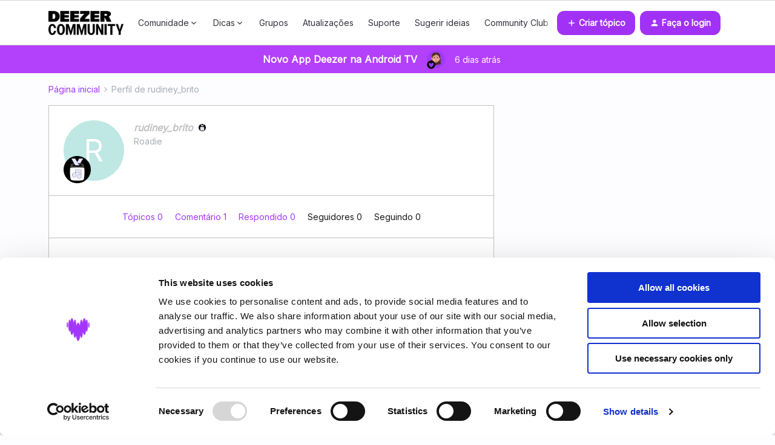

--- FILE ---
content_type: text/html; charset=UTF-8
request_url: https://pt.deezercommunity.com/members/rudiney-brito-30251
body_size: 34629
content:
<!DOCTYPE html>
<html lang="pt">
<head>
            <meta name="robots" content="noindex, nofollow" />
                <script type="text/javascript" nonce="">(window.NREUM||(NREUM={})).init={ajax:{deny_list:["bam.nr-data.net"]},feature_flags:["soft_nav"]};(window.NREUM||(NREUM={})).loader_config={licenseKey:"5364be9000",applicationID:"159289612",browserID:"159289777"};;/*! For license information please see nr-loader-rum-1.308.0.min.js.LICENSE.txt */
(()=>{var e,t,r={163:(e,t,r)=>{"use strict";r.d(t,{j:()=>E});var n=r(384),i=r(1741);var a=r(2555);r(860).K7.genericEvents;const s="experimental.resources",o="register",c=e=>{if(!e||"string"!=typeof e)return!1;try{document.createDocumentFragment().querySelector(e)}catch{return!1}return!0};var d=r(2614),u=r(944),l=r(8122);const f="[data-nr-mask]",g=e=>(0,l.a)(e,(()=>{const e={feature_flags:[],experimental:{allow_registered_children:!1,resources:!1},mask_selector:"*",block_selector:"[data-nr-block]",mask_input_options:{color:!1,date:!1,"datetime-local":!1,email:!1,month:!1,number:!1,range:!1,search:!1,tel:!1,text:!1,time:!1,url:!1,week:!1,textarea:!1,select:!1,password:!0}};return{ajax:{deny_list:void 0,block_internal:!0,enabled:!0,autoStart:!0},api:{get allow_registered_children(){return e.feature_flags.includes(o)||e.experimental.allow_registered_children},set allow_registered_children(t){e.experimental.allow_registered_children=t},duplicate_registered_data:!1},browser_consent_mode:{enabled:!1},distributed_tracing:{enabled:void 0,exclude_newrelic_header:void 0,cors_use_newrelic_header:void 0,cors_use_tracecontext_headers:void 0,allowed_origins:void 0},get feature_flags(){return e.feature_flags},set feature_flags(t){e.feature_flags=t},generic_events:{enabled:!0,autoStart:!0},harvest:{interval:30},jserrors:{enabled:!0,autoStart:!0},logging:{enabled:!0,autoStart:!0},metrics:{enabled:!0,autoStart:!0},obfuscate:void 0,page_action:{enabled:!0},page_view_event:{enabled:!0,autoStart:!0},page_view_timing:{enabled:!0,autoStart:!0},performance:{capture_marks:!1,capture_measures:!1,capture_detail:!0,resources:{get enabled(){return e.feature_flags.includes(s)||e.experimental.resources},set enabled(t){e.experimental.resources=t},asset_types:[],first_party_domains:[],ignore_newrelic:!0}},privacy:{cookies_enabled:!0},proxy:{assets:void 0,beacon:void 0},session:{expiresMs:d.wk,inactiveMs:d.BB},session_replay:{autoStart:!0,enabled:!1,preload:!1,sampling_rate:10,error_sampling_rate:100,collect_fonts:!1,inline_images:!1,fix_stylesheets:!0,mask_all_inputs:!0,get mask_text_selector(){return e.mask_selector},set mask_text_selector(t){c(t)?e.mask_selector="".concat(t,",").concat(f):""===t||null===t?e.mask_selector=f:(0,u.R)(5,t)},get block_class(){return"nr-block"},get ignore_class(){return"nr-ignore"},get mask_text_class(){return"nr-mask"},get block_selector(){return e.block_selector},set block_selector(t){c(t)?e.block_selector+=",".concat(t):""!==t&&(0,u.R)(6,t)},get mask_input_options(){return e.mask_input_options},set mask_input_options(t){t&&"object"==typeof t?e.mask_input_options={...t,password:!0}:(0,u.R)(7,t)}},session_trace:{enabled:!0,autoStart:!0},soft_navigations:{enabled:!0,autoStart:!0},spa:{enabled:!0,autoStart:!0},ssl:void 0,user_actions:{enabled:!0,elementAttributes:["id","className","tagName","type"]}}})());var p=r(6154),m=r(9324);let h=0;const v={buildEnv:m.F3,distMethod:m.Xs,version:m.xv,originTime:p.WN},b={consented:!1},y={appMetadata:{},get consented(){return this.session?.state?.consent||b.consented},set consented(e){b.consented=e},customTransaction:void 0,denyList:void 0,disabled:!1,harvester:void 0,isolatedBacklog:!1,isRecording:!1,loaderType:void 0,maxBytes:3e4,obfuscator:void 0,onerror:void 0,ptid:void 0,releaseIds:{},session:void 0,timeKeeper:void 0,registeredEntities:[],jsAttributesMetadata:{bytes:0},get harvestCount(){return++h}},_=e=>{const t=(0,l.a)(e,y),r=Object.keys(v).reduce((e,t)=>(e[t]={value:v[t],writable:!1,configurable:!0,enumerable:!0},e),{});return Object.defineProperties(t,r)};var w=r(5701);const x=e=>{const t=e.startsWith("http");e+="/",r.p=t?e:"https://"+e};var R=r(7836),k=r(3241);const A={accountID:void 0,trustKey:void 0,agentID:void 0,licenseKey:void 0,applicationID:void 0,xpid:void 0},S=e=>(0,l.a)(e,A),T=new Set;function E(e,t={},r,s){let{init:o,info:c,loader_config:d,runtime:u={},exposed:l=!0}=t;if(!c){const e=(0,n.pV)();o=e.init,c=e.info,d=e.loader_config}e.init=g(o||{}),e.loader_config=S(d||{}),c.jsAttributes??={},p.bv&&(c.jsAttributes.isWorker=!0),e.info=(0,a.D)(c);const f=e.init,m=[c.beacon,c.errorBeacon];T.has(e.agentIdentifier)||(f.proxy.assets&&(x(f.proxy.assets),m.push(f.proxy.assets)),f.proxy.beacon&&m.push(f.proxy.beacon),e.beacons=[...m],function(e){const t=(0,n.pV)();Object.getOwnPropertyNames(i.W.prototype).forEach(r=>{const n=i.W.prototype[r];if("function"!=typeof n||"constructor"===n)return;let a=t[r];e[r]&&!1!==e.exposed&&"micro-agent"!==e.runtime?.loaderType&&(t[r]=(...t)=>{const n=e[r](...t);return a?a(...t):n})})}(e),(0,n.US)("activatedFeatures",w.B)),u.denyList=[...f.ajax.deny_list||[],...f.ajax.block_internal?m:[]],u.ptid=e.agentIdentifier,u.loaderType=r,e.runtime=_(u),T.has(e.agentIdentifier)||(e.ee=R.ee.get(e.agentIdentifier),e.exposed=l,(0,k.W)({agentIdentifier:e.agentIdentifier,drained:!!w.B?.[e.agentIdentifier],type:"lifecycle",name:"initialize",feature:void 0,data:e.config})),T.add(e.agentIdentifier)}},384:(e,t,r)=>{"use strict";r.d(t,{NT:()=>s,US:()=>u,Zm:()=>o,bQ:()=>d,dV:()=>c,pV:()=>l});var n=r(6154),i=r(1863),a=r(1910);const s={beacon:"bam.nr-data.net",errorBeacon:"bam.nr-data.net"};function o(){return n.gm.NREUM||(n.gm.NREUM={}),void 0===n.gm.newrelic&&(n.gm.newrelic=n.gm.NREUM),n.gm.NREUM}function c(){let e=o();return e.o||(e.o={ST:n.gm.setTimeout,SI:n.gm.setImmediate||n.gm.setInterval,CT:n.gm.clearTimeout,XHR:n.gm.XMLHttpRequest,REQ:n.gm.Request,EV:n.gm.Event,PR:n.gm.Promise,MO:n.gm.MutationObserver,FETCH:n.gm.fetch,WS:n.gm.WebSocket},(0,a.i)(...Object.values(e.o))),e}function d(e,t){let r=o();r.initializedAgents??={},t.initializedAt={ms:(0,i.t)(),date:new Date},r.initializedAgents[e]=t}function u(e,t){o()[e]=t}function l(){return function(){let e=o();const t=e.info||{};e.info={beacon:s.beacon,errorBeacon:s.errorBeacon,...t}}(),function(){let e=o();const t=e.init||{};e.init={...t}}(),c(),function(){let e=o();const t=e.loader_config||{};e.loader_config={...t}}(),o()}},782:(e,t,r)=>{"use strict";r.d(t,{T:()=>n});const n=r(860).K7.pageViewTiming},860:(e,t,r)=>{"use strict";r.d(t,{$J:()=>u,K7:()=>c,P3:()=>d,XX:()=>i,Yy:()=>o,df:()=>a,qY:()=>n,v4:()=>s});const n="events",i="jserrors",a="browser/blobs",s="rum",o="browser/logs",c={ajax:"ajax",genericEvents:"generic_events",jserrors:i,logging:"logging",metrics:"metrics",pageAction:"page_action",pageViewEvent:"page_view_event",pageViewTiming:"page_view_timing",sessionReplay:"session_replay",sessionTrace:"session_trace",softNav:"soft_navigations",spa:"spa"},d={[c.pageViewEvent]:1,[c.pageViewTiming]:2,[c.metrics]:3,[c.jserrors]:4,[c.spa]:5,[c.ajax]:6,[c.sessionTrace]:7,[c.softNav]:8,[c.sessionReplay]:9,[c.logging]:10,[c.genericEvents]:11},u={[c.pageViewEvent]:s,[c.pageViewTiming]:n,[c.ajax]:n,[c.spa]:n,[c.softNav]:n,[c.metrics]:i,[c.jserrors]:i,[c.sessionTrace]:a,[c.sessionReplay]:a,[c.logging]:o,[c.genericEvents]:"ins"}},944:(e,t,r)=>{"use strict";r.d(t,{R:()=>i});var n=r(3241);function i(e,t){"function"==typeof console.debug&&(console.debug("New Relic Warning: https://github.com/newrelic/newrelic-browser-agent/blob/main/docs/warning-codes.md#".concat(e),t),(0,n.W)({agentIdentifier:null,drained:null,type:"data",name:"warn",feature:"warn",data:{code:e,secondary:t}}))}},1687:(e,t,r)=>{"use strict";r.d(t,{Ak:()=>d,Ze:()=>f,x3:()=>u});var n=r(3241),i=r(7836),a=r(3606),s=r(860),o=r(2646);const c={};function d(e,t){const r={staged:!1,priority:s.P3[t]||0};l(e),c[e].get(t)||c[e].set(t,r)}function u(e,t){e&&c[e]&&(c[e].get(t)&&c[e].delete(t),p(e,t,!1),c[e].size&&g(e))}function l(e){if(!e)throw new Error("agentIdentifier required");c[e]||(c[e]=new Map)}function f(e="",t="feature",r=!1){if(l(e),!e||!c[e].get(t)||r)return p(e,t);c[e].get(t).staged=!0,g(e)}function g(e){const t=Array.from(c[e]);t.every(([e,t])=>t.staged)&&(t.sort((e,t)=>e[1].priority-t[1].priority),t.forEach(([t])=>{c[e].delete(t),p(e,t)}))}function p(e,t,r=!0){const s=e?i.ee.get(e):i.ee,c=a.i.handlers;if(!s.aborted&&s.backlog&&c){if((0,n.W)({agentIdentifier:e,type:"lifecycle",name:"drain",feature:t}),r){const e=s.backlog[t],r=c[t];if(r){for(let t=0;e&&t<e.length;++t)m(e[t],r);Object.entries(r).forEach(([e,t])=>{Object.values(t||{}).forEach(t=>{t[0]?.on&&t[0]?.context()instanceof o.y&&t[0].on(e,t[1])})})}}s.isolatedBacklog||delete c[t],s.backlog[t]=null,s.emit("drain-"+t,[])}}function m(e,t){var r=e[1];Object.values(t[r]||{}).forEach(t=>{var r=e[0];if(t[0]===r){var n=t[1],i=e[3],a=e[2];n.apply(i,a)}})}},1738:(e,t,r)=>{"use strict";r.d(t,{U:()=>g,Y:()=>f});var n=r(3241),i=r(9908),a=r(1863),s=r(944),o=r(5701),c=r(3969),d=r(8362),u=r(860),l=r(4261);function f(e,t,r,a){const f=a||r;!f||f[e]&&f[e]!==d.d.prototype[e]||(f[e]=function(){(0,i.p)(c.xV,["API/"+e+"/called"],void 0,u.K7.metrics,r.ee),(0,n.W)({agentIdentifier:r.agentIdentifier,drained:!!o.B?.[r.agentIdentifier],type:"data",name:"api",feature:l.Pl+e,data:{}});try{return t.apply(this,arguments)}catch(e){(0,s.R)(23,e)}})}function g(e,t,r,n,s){const o=e.info;null===r?delete o.jsAttributes[t]:o.jsAttributes[t]=r,(s||null===r)&&(0,i.p)(l.Pl+n,[(0,a.t)(),t,r],void 0,"session",e.ee)}},1741:(e,t,r)=>{"use strict";r.d(t,{W:()=>a});var n=r(944),i=r(4261);class a{#e(e,...t){if(this[e]!==a.prototype[e])return this[e](...t);(0,n.R)(35,e)}addPageAction(e,t){return this.#e(i.hG,e,t)}register(e){return this.#e(i.eY,e)}recordCustomEvent(e,t){return this.#e(i.fF,e,t)}setPageViewName(e,t){return this.#e(i.Fw,e,t)}setCustomAttribute(e,t,r){return this.#e(i.cD,e,t,r)}noticeError(e,t){return this.#e(i.o5,e,t)}setUserId(e,t=!1){return this.#e(i.Dl,e,t)}setApplicationVersion(e){return this.#e(i.nb,e)}setErrorHandler(e){return this.#e(i.bt,e)}addRelease(e,t){return this.#e(i.k6,e,t)}log(e,t){return this.#e(i.$9,e,t)}start(){return this.#e(i.d3)}finished(e){return this.#e(i.BL,e)}recordReplay(){return this.#e(i.CH)}pauseReplay(){return this.#e(i.Tb)}addToTrace(e){return this.#e(i.U2,e)}setCurrentRouteName(e){return this.#e(i.PA,e)}interaction(e){return this.#e(i.dT,e)}wrapLogger(e,t,r){return this.#e(i.Wb,e,t,r)}measure(e,t){return this.#e(i.V1,e,t)}consent(e){return this.#e(i.Pv,e)}}},1863:(e,t,r)=>{"use strict";function n(){return Math.floor(performance.now())}r.d(t,{t:()=>n})},1910:(e,t,r)=>{"use strict";r.d(t,{i:()=>a});var n=r(944);const i=new Map;function a(...e){return e.every(e=>{if(i.has(e))return i.get(e);const t="function"==typeof e?e.toString():"",r=t.includes("[native code]"),a=t.includes("nrWrapper");return r||a||(0,n.R)(64,e?.name||t),i.set(e,r),r})}},2555:(e,t,r)=>{"use strict";r.d(t,{D:()=>o,f:()=>s});var n=r(384),i=r(8122);const a={beacon:n.NT.beacon,errorBeacon:n.NT.errorBeacon,licenseKey:void 0,applicationID:void 0,sa:void 0,queueTime:void 0,applicationTime:void 0,ttGuid:void 0,user:void 0,account:void 0,product:void 0,extra:void 0,jsAttributes:{},userAttributes:void 0,atts:void 0,transactionName:void 0,tNamePlain:void 0};function s(e){try{return!!e.licenseKey&&!!e.errorBeacon&&!!e.applicationID}catch(e){return!1}}const o=e=>(0,i.a)(e,a)},2614:(e,t,r)=>{"use strict";r.d(t,{BB:()=>s,H3:()=>n,g:()=>d,iL:()=>c,tS:()=>o,uh:()=>i,wk:()=>a});const n="NRBA",i="SESSION",a=144e5,s=18e5,o={STARTED:"session-started",PAUSE:"session-pause",RESET:"session-reset",RESUME:"session-resume",UPDATE:"session-update"},c={SAME_TAB:"same-tab",CROSS_TAB:"cross-tab"},d={OFF:0,FULL:1,ERROR:2}},2646:(e,t,r)=>{"use strict";r.d(t,{y:()=>n});class n{constructor(e){this.contextId=e}}},2843:(e,t,r)=>{"use strict";r.d(t,{G:()=>a,u:()=>i});var n=r(3878);function i(e,t=!1,r,i){(0,n.DD)("visibilitychange",function(){if(t)return void("hidden"===document.visibilityState&&e());e(document.visibilityState)},r,i)}function a(e,t,r){(0,n.sp)("pagehide",e,t,r)}},3241:(e,t,r)=>{"use strict";r.d(t,{W:()=>a});var n=r(6154);const i="newrelic";function a(e={}){try{n.gm.dispatchEvent(new CustomEvent(i,{detail:e}))}catch(e){}}},3606:(e,t,r)=>{"use strict";r.d(t,{i:()=>a});var n=r(9908);a.on=s;var i=a.handlers={};function a(e,t,r,a){s(a||n.d,i,e,t,r)}function s(e,t,r,i,a){a||(a="feature"),e||(e=n.d);var s=t[a]=t[a]||{};(s[r]=s[r]||[]).push([e,i])}},3878:(e,t,r)=>{"use strict";function n(e,t){return{capture:e,passive:!1,signal:t}}function i(e,t,r=!1,i){window.addEventListener(e,t,n(r,i))}function a(e,t,r=!1,i){document.addEventListener(e,t,n(r,i))}r.d(t,{DD:()=>a,jT:()=>n,sp:()=>i})},3969:(e,t,r)=>{"use strict";r.d(t,{TZ:()=>n,XG:()=>o,rs:()=>i,xV:()=>s,z_:()=>a});const n=r(860).K7.metrics,i="sm",a="cm",s="storeSupportabilityMetrics",o="storeEventMetrics"},4234:(e,t,r)=>{"use strict";r.d(t,{W:()=>a});var n=r(7836),i=r(1687);class a{constructor(e,t){this.agentIdentifier=e,this.ee=n.ee.get(e),this.featureName=t,this.blocked=!1}deregisterDrain(){(0,i.x3)(this.agentIdentifier,this.featureName)}}},4261:(e,t,r)=>{"use strict";r.d(t,{$9:()=>d,BL:()=>o,CH:()=>g,Dl:()=>_,Fw:()=>y,PA:()=>h,Pl:()=>n,Pv:()=>k,Tb:()=>l,U2:()=>a,V1:()=>R,Wb:()=>x,bt:()=>b,cD:()=>v,d3:()=>w,dT:()=>c,eY:()=>p,fF:()=>f,hG:()=>i,k6:()=>s,nb:()=>m,o5:()=>u});const n="api-",i="addPageAction",a="addToTrace",s="addRelease",o="finished",c="interaction",d="log",u="noticeError",l="pauseReplay",f="recordCustomEvent",g="recordReplay",p="register",m="setApplicationVersion",h="setCurrentRouteName",v="setCustomAttribute",b="setErrorHandler",y="setPageViewName",_="setUserId",w="start",x="wrapLogger",R="measure",k="consent"},5289:(e,t,r)=>{"use strict";r.d(t,{GG:()=>s,Qr:()=>c,sB:()=>o});var n=r(3878),i=r(6389);function a(){return"undefined"==typeof document||"complete"===document.readyState}function s(e,t){if(a())return e();const r=(0,i.J)(e),s=setInterval(()=>{a()&&(clearInterval(s),r())},500);(0,n.sp)("load",r,t)}function o(e){if(a())return e();(0,n.DD)("DOMContentLoaded",e)}function c(e){if(a())return e();(0,n.sp)("popstate",e)}},5607:(e,t,r)=>{"use strict";r.d(t,{W:()=>n});const n=(0,r(9566).bz)()},5701:(e,t,r)=>{"use strict";r.d(t,{B:()=>a,t:()=>s});var n=r(3241);const i=new Set,a={};function s(e,t){const r=t.agentIdentifier;a[r]??={},e&&"object"==typeof e&&(i.has(r)||(t.ee.emit("rumresp",[e]),a[r]=e,i.add(r),(0,n.W)({agentIdentifier:r,loaded:!0,drained:!0,type:"lifecycle",name:"load",feature:void 0,data:e})))}},6154:(e,t,r)=>{"use strict";r.d(t,{OF:()=>c,RI:()=>i,WN:()=>u,bv:()=>a,eN:()=>l,gm:()=>s,mw:()=>o,sb:()=>d});var n=r(1863);const i="undefined"!=typeof window&&!!window.document,a="undefined"!=typeof WorkerGlobalScope&&("undefined"!=typeof self&&self instanceof WorkerGlobalScope&&self.navigator instanceof WorkerNavigator||"undefined"!=typeof globalThis&&globalThis instanceof WorkerGlobalScope&&globalThis.navigator instanceof WorkerNavigator),s=i?window:"undefined"!=typeof WorkerGlobalScope&&("undefined"!=typeof self&&self instanceof WorkerGlobalScope&&self||"undefined"!=typeof globalThis&&globalThis instanceof WorkerGlobalScope&&globalThis),o=Boolean("hidden"===s?.document?.visibilityState),c=/iPad|iPhone|iPod/.test(s.navigator?.userAgent),d=c&&"undefined"==typeof SharedWorker,u=((()=>{const e=s.navigator?.userAgent?.match(/Firefox[/\s](\d+\.\d+)/);Array.isArray(e)&&e.length>=2&&e[1]})(),Date.now()-(0,n.t)()),l=()=>"undefined"!=typeof PerformanceNavigationTiming&&s?.performance?.getEntriesByType("navigation")?.[0]?.responseStart},6389:(e,t,r)=>{"use strict";function n(e,t=500,r={}){const n=r?.leading||!1;let i;return(...r)=>{n&&void 0===i&&(e.apply(this,r),i=setTimeout(()=>{i=clearTimeout(i)},t)),n||(clearTimeout(i),i=setTimeout(()=>{e.apply(this,r)},t))}}function i(e){let t=!1;return(...r)=>{t||(t=!0,e.apply(this,r))}}r.d(t,{J:()=>i,s:()=>n})},6630:(e,t,r)=>{"use strict";r.d(t,{T:()=>n});const n=r(860).K7.pageViewEvent},7699:(e,t,r)=>{"use strict";r.d(t,{It:()=>a,KC:()=>o,No:()=>i,qh:()=>s});var n=r(860);const i=16e3,a=1e6,s="SESSION_ERROR",o={[n.K7.logging]:!0,[n.K7.genericEvents]:!1,[n.K7.jserrors]:!1,[n.K7.ajax]:!1}},7836:(e,t,r)=>{"use strict";r.d(t,{P:()=>o,ee:()=>c});var n=r(384),i=r(8990),a=r(2646),s=r(5607);const o="nr@context:".concat(s.W),c=function e(t,r){var n={},s={},u={},l=!1;try{l=16===r.length&&d.initializedAgents?.[r]?.runtime.isolatedBacklog}catch(e){}var f={on:p,addEventListener:p,removeEventListener:function(e,t){var r=n[e];if(!r)return;for(var i=0;i<r.length;i++)r[i]===t&&r.splice(i,1)},emit:function(e,r,n,i,a){!1!==a&&(a=!0);if(c.aborted&&!i)return;t&&a&&t.emit(e,r,n);var o=g(n);m(e).forEach(e=>{e.apply(o,r)});var d=v()[s[e]];d&&d.push([f,e,r,o]);return o},get:h,listeners:m,context:g,buffer:function(e,t){const r=v();if(t=t||"feature",f.aborted)return;Object.entries(e||{}).forEach(([e,n])=>{s[n]=t,t in r||(r[t]=[])})},abort:function(){f._aborted=!0,Object.keys(f.backlog).forEach(e=>{delete f.backlog[e]})},isBuffering:function(e){return!!v()[s[e]]},debugId:r,backlog:l?{}:t&&"object"==typeof t.backlog?t.backlog:{},isolatedBacklog:l};return Object.defineProperty(f,"aborted",{get:()=>{let e=f._aborted||!1;return e||(t&&(e=t.aborted),e)}}),f;function g(e){return e&&e instanceof a.y?e:e?(0,i.I)(e,o,()=>new a.y(o)):new a.y(o)}function p(e,t){n[e]=m(e).concat(t)}function m(e){return n[e]||[]}function h(t){return u[t]=u[t]||e(f,t)}function v(){return f.backlog}}(void 0,"globalEE"),d=(0,n.Zm)();d.ee||(d.ee=c)},8122:(e,t,r)=>{"use strict";r.d(t,{a:()=>i});var n=r(944);function i(e,t){try{if(!e||"object"!=typeof e)return(0,n.R)(3);if(!t||"object"!=typeof t)return(0,n.R)(4);const r=Object.create(Object.getPrototypeOf(t),Object.getOwnPropertyDescriptors(t)),a=0===Object.keys(r).length?e:r;for(let s in a)if(void 0!==e[s])try{if(null===e[s]){r[s]=null;continue}Array.isArray(e[s])&&Array.isArray(t[s])?r[s]=Array.from(new Set([...e[s],...t[s]])):"object"==typeof e[s]&&"object"==typeof t[s]?r[s]=i(e[s],t[s]):r[s]=e[s]}catch(e){r[s]||(0,n.R)(1,e)}return r}catch(e){(0,n.R)(2,e)}}},8362:(e,t,r)=>{"use strict";r.d(t,{d:()=>a});var n=r(9566),i=r(1741);class a extends i.W{agentIdentifier=(0,n.LA)(16)}},8374:(e,t,r)=>{r.nc=(()=>{try{return document?.currentScript?.nonce}catch(e){}return""})()},8990:(e,t,r)=>{"use strict";r.d(t,{I:()=>i});var n=Object.prototype.hasOwnProperty;function i(e,t,r){if(n.call(e,t))return e[t];var i=r();if(Object.defineProperty&&Object.keys)try{return Object.defineProperty(e,t,{value:i,writable:!0,enumerable:!1}),i}catch(e){}return e[t]=i,i}},9324:(e,t,r)=>{"use strict";r.d(t,{F3:()=>i,Xs:()=>a,xv:()=>n});const n="1.308.0",i="PROD",a="CDN"},9566:(e,t,r)=>{"use strict";r.d(t,{LA:()=>o,bz:()=>s});var n=r(6154);const i="xxxxxxxx-xxxx-4xxx-yxxx-xxxxxxxxxxxx";function a(e,t){return e?15&e[t]:16*Math.random()|0}function s(){const e=n.gm?.crypto||n.gm?.msCrypto;let t,r=0;return e&&e.getRandomValues&&(t=e.getRandomValues(new Uint8Array(30))),i.split("").map(e=>"x"===e?a(t,r++).toString(16):"y"===e?(3&a()|8).toString(16):e).join("")}function o(e){const t=n.gm?.crypto||n.gm?.msCrypto;let r,i=0;t&&t.getRandomValues&&(r=t.getRandomValues(new Uint8Array(e)));const s=[];for(var o=0;o<e;o++)s.push(a(r,i++).toString(16));return s.join("")}},9908:(e,t,r)=>{"use strict";r.d(t,{d:()=>n,p:()=>i});var n=r(7836).ee.get("handle");function i(e,t,r,i,a){a?(a.buffer([e],i),a.emit(e,t,r)):(n.buffer([e],i),n.emit(e,t,r))}}},n={};function i(e){var t=n[e];if(void 0!==t)return t.exports;var a=n[e]={exports:{}};return r[e](a,a.exports,i),a.exports}i.m=r,i.d=(e,t)=>{for(var r in t)i.o(t,r)&&!i.o(e,r)&&Object.defineProperty(e,r,{enumerable:!0,get:t[r]})},i.f={},i.e=e=>Promise.all(Object.keys(i.f).reduce((t,r)=>(i.f[r](e,t),t),[])),i.u=e=>"nr-rum-1.308.0.min.js",i.o=(e,t)=>Object.prototype.hasOwnProperty.call(e,t),e={},t="NRBA-1.308.0.PROD:",i.l=(r,n,a,s)=>{if(e[r])e[r].push(n);else{var o,c;if(void 0!==a)for(var d=document.getElementsByTagName("script"),u=0;u<d.length;u++){var l=d[u];if(l.getAttribute("src")==r||l.getAttribute("data-webpack")==t+a){o=l;break}}if(!o){c=!0;var f={296:"sha512-+MIMDsOcckGXa1EdWHqFNv7P+JUkd5kQwCBr3KE6uCvnsBNUrdSt4a/3/L4j4TxtnaMNjHpza2/erNQbpacJQA=="};(o=document.createElement("script")).charset="utf-8",i.nc&&o.setAttribute("nonce",i.nc),o.setAttribute("data-webpack",t+a),o.src=r,0!==o.src.indexOf(window.location.origin+"/")&&(o.crossOrigin="anonymous"),f[s]&&(o.integrity=f[s])}e[r]=[n];var g=(t,n)=>{o.onerror=o.onload=null,clearTimeout(p);var i=e[r];if(delete e[r],o.parentNode&&o.parentNode.removeChild(o),i&&i.forEach(e=>e(n)),t)return t(n)},p=setTimeout(g.bind(null,void 0,{type:"timeout",target:o}),12e4);o.onerror=g.bind(null,o.onerror),o.onload=g.bind(null,o.onload),c&&document.head.appendChild(o)}},i.r=e=>{"undefined"!=typeof Symbol&&Symbol.toStringTag&&Object.defineProperty(e,Symbol.toStringTag,{value:"Module"}),Object.defineProperty(e,"__esModule",{value:!0})},i.p="https://js-agent.newrelic.com/",(()=>{var e={374:0,840:0};i.f.j=(t,r)=>{var n=i.o(e,t)?e[t]:void 0;if(0!==n)if(n)r.push(n[2]);else{var a=new Promise((r,i)=>n=e[t]=[r,i]);r.push(n[2]=a);var s=i.p+i.u(t),o=new Error;i.l(s,r=>{if(i.o(e,t)&&(0!==(n=e[t])&&(e[t]=void 0),n)){var a=r&&("load"===r.type?"missing":r.type),s=r&&r.target&&r.target.src;o.message="Loading chunk "+t+" failed: ("+a+": "+s+")",o.name="ChunkLoadError",o.type=a,o.request=s,n[1](o)}},"chunk-"+t,t)}};var t=(t,r)=>{var n,a,[s,o,c]=r,d=0;if(s.some(t=>0!==e[t])){for(n in o)i.o(o,n)&&(i.m[n]=o[n]);if(c)c(i)}for(t&&t(r);d<s.length;d++)a=s[d],i.o(e,a)&&e[a]&&e[a][0](),e[a]=0},r=self["webpackChunk:NRBA-1.308.0.PROD"]=self["webpackChunk:NRBA-1.308.0.PROD"]||[];r.forEach(t.bind(null,0)),r.push=t.bind(null,r.push.bind(r))})(),(()=>{"use strict";i(8374);var e=i(8362),t=i(860);const r=Object.values(t.K7);var n=i(163);var a=i(9908),s=i(1863),o=i(4261),c=i(1738);var d=i(1687),u=i(4234),l=i(5289),f=i(6154),g=i(944),p=i(384);const m=e=>f.RI&&!0===e?.privacy.cookies_enabled;function h(e){return!!(0,p.dV)().o.MO&&m(e)&&!0===e?.session_trace.enabled}var v=i(6389),b=i(7699);class y extends u.W{constructor(e,t){super(e.agentIdentifier,t),this.agentRef=e,this.abortHandler=void 0,this.featAggregate=void 0,this.loadedSuccessfully=void 0,this.onAggregateImported=new Promise(e=>{this.loadedSuccessfully=e}),this.deferred=Promise.resolve(),!1===e.init[this.featureName].autoStart?this.deferred=new Promise((t,r)=>{this.ee.on("manual-start-all",(0,v.J)(()=>{(0,d.Ak)(e.agentIdentifier,this.featureName),t()}))}):(0,d.Ak)(e.agentIdentifier,t)}importAggregator(e,t,r={}){if(this.featAggregate)return;const n=async()=>{let n;await this.deferred;try{if(m(e.init)){const{setupAgentSession:t}=await i.e(296).then(i.bind(i,3305));n=t(e)}}catch(e){(0,g.R)(20,e),this.ee.emit("internal-error",[e]),(0,a.p)(b.qh,[e],void 0,this.featureName,this.ee)}try{if(!this.#t(this.featureName,n,e.init))return(0,d.Ze)(this.agentIdentifier,this.featureName),void this.loadedSuccessfully(!1);const{Aggregate:i}=await t();this.featAggregate=new i(e,r),e.runtime.harvester.initializedAggregates.push(this.featAggregate),this.loadedSuccessfully(!0)}catch(e){(0,g.R)(34,e),this.abortHandler?.(),(0,d.Ze)(this.agentIdentifier,this.featureName,!0),this.loadedSuccessfully(!1),this.ee&&this.ee.abort()}};f.RI?(0,l.GG)(()=>n(),!0):n()}#t(e,r,n){if(this.blocked)return!1;switch(e){case t.K7.sessionReplay:return h(n)&&!!r;case t.K7.sessionTrace:return!!r;default:return!0}}}var _=i(6630),w=i(2614),x=i(3241);class R extends y{static featureName=_.T;constructor(e){var t;super(e,_.T),this.setupInspectionEvents(e.agentIdentifier),t=e,(0,c.Y)(o.Fw,function(e,r){"string"==typeof e&&("/"!==e.charAt(0)&&(e="/"+e),t.runtime.customTransaction=(r||"http://custom.transaction")+e,(0,a.p)(o.Pl+o.Fw,[(0,s.t)()],void 0,void 0,t.ee))},t),this.importAggregator(e,()=>i.e(296).then(i.bind(i,3943)))}setupInspectionEvents(e){const t=(t,r)=>{t&&(0,x.W)({agentIdentifier:e,timeStamp:t.timeStamp,loaded:"complete"===t.target.readyState,type:"window",name:r,data:t.target.location+""})};(0,l.sB)(e=>{t(e,"DOMContentLoaded")}),(0,l.GG)(e=>{t(e,"load")}),(0,l.Qr)(e=>{t(e,"navigate")}),this.ee.on(w.tS.UPDATE,(t,r)=>{(0,x.W)({agentIdentifier:e,type:"lifecycle",name:"session",data:r})})}}class k extends e.d{constructor(e){var t;(super(),f.gm)?(this.features={},(0,p.bQ)(this.agentIdentifier,this),this.desiredFeatures=new Set(e.features||[]),this.desiredFeatures.add(R),(0,n.j)(this,e,e.loaderType||"agent"),t=this,(0,c.Y)(o.cD,function(e,r,n=!1){if("string"==typeof e){if(["string","number","boolean"].includes(typeof r)||null===r)return(0,c.U)(t,e,r,o.cD,n);(0,g.R)(40,typeof r)}else(0,g.R)(39,typeof e)},t),function(e){(0,c.Y)(o.Dl,function(t,r=!1){if("string"!=typeof t&&null!==t)return void(0,g.R)(41,typeof t);const n=e.info.jsAttributes["enduser.id"];r&&null!=n&&n!==t?(0,a.p)(o.Pl+"setUserIdAndResetSession",[t],void 0,"session",e.ee):(0,c.U)(e,"enduser.id",t,o.Dl,!0)},e)}(this),function(e){(0,c.Y)(o.nb,function(t){if("string"==typeof t||null===t)return(0,c.U)(e,"application.version",t,o.nb,!1);(0,g.R)(42,typeof t)},e)}(this),function(e){(0,c.Y)(o.d3,function(){e.ee.emit("manual-start-all")},e)}(this),function(e){(0,c.Y)(o.Pv,function(t=!0){if("boolean"==typeof t){if((0,a.p)(o.Pl+o.Pv,[t],void 0,"session",e.ee),e.runtime.consented=t,t){const t=e.features.page_view_event;t.onAggregateImported.then(e=>{const r=t.featAggregate;e&&!r.sentRum&&r.sendRum()})}}else(0,g.R)(65,typeof t)},e)}(this),this.run()):(0,g.R)(21)}get config(){return{info:this.info,init:this.init,loader_config:this.loader_config,runtime:this.runtime}}get api(){return this}run(){try{const e=function(e){const t={};return r.forEach(r=>{t[r]=!!e[r]?.enabled}),t}(this.init),n=[...this.desiredFeatures];n.sort((e,r)=>t.P3[e.featureName]-t.P3[r.featureName]),n.forEach(r=>{if(!e[r.featureName]&&r.featureName!==t.K7.pageViewEvent)return;if(r.featureName===t.K7.spa)return void(0,g.R)(67);const n=function(e){switch(e){case t.K7.ajax:return[t.K7.jserrors];case t.K7.sessionTrace:return[t.K7.ajax,t.K7.pageViewEvent];case t.K7.sessionReplay:return[t.K7.sessionTrace];case t.K7.pageViewTiming:return[t.K7.pageViewEvent];default:return[]}}(r.featureName).filter(e=>!(e in this.features));n.length>0&&(0,g.R)(36,{targetFeature:r.featureName,missingDependencies:n}),this.features[r.featureName]=new r(this)})}catch(e){(0,g.R)(22,e);for(const e in this.features)this.features[e].abortHandler?.();const t=(0,p.Zm)();delete t.initializedAgents[this.agentIdentifier]?.features,delete this.sharedAggregator;return t.ee.get(this.agentIdentifier).abort(),!1}}}var A=i(2843),S=i(782);class T extends y{static featureName=S.T;constructor(e){super(e,S.T),f.RI&&((0,A.u)(()=>(0,a.p)("docHidden",[(0,s.t)()],void 0,S.T,this.ee),!0),(0,A.G)(()=>(0,a.p)("winPagehide",[(0,s.t)()],void 0,S.T,this.ee)),this.importAggregator(e,()=>i.e(296).then(i.bind(i,2117))))}}var E=i(3969);class I extends y{static featureName=E.TZ;constructor(e){super(e,E.TZ),f.RI&&document.addEventListener("securitypolicyviolation",e=>{(0,a.p)(E.xV,["Generic/CSPViolation/Detected"],void 0,this.featureName,this.ee)}),this.importAggregator(e,()=>i.e(296).then(i.bind(i,9623)))}}new k({features:[R,T,I],loaderType:"lite"})})()})();</script>        <!-- Google tag (gtag.js) -->
<script async src="https://www.googletagmanager.com/gtag/js?id=G-KMZN6ZY8F8"></script>
<script>
  window.dataLayer = window.dataLayer || [];
  function gtag(){dataLayer.push(arguments);}
  gtag('js', new Date());

  gtag('config', 'G-KMZN6ZY8F8');
</script>
<meta name="google-site-verification" content="DMyuSzkvAY7_n63XYjHgFm7RNWCmNdJLwAwiLbGOna8" />
<link rel="preconnect" href="https://fonts.googleapis.com">
<link rel="preconnect" href="https://fonts.gstatic.com" crossorigin>
<link href="https://fonts.googleapis.com/css2?family=Inter&display=swap" rel="stylesheet">
    


<meta charset="UTF-8" />
<meta name="viewport" content="width=device-width, initial-scale=1.0" />
<meta name="format-detection" content="telephone=no">
<meta name="HandheldFriendly" content="true" />
<meta http-equiv="X-UA-Compatible" content="ie=edge">

<link rel="shortcut icon" type="image/png" href="https://uploads-eu-west-1.insided.com/deezer-pt/attachment/7fbb8b4e-da67-43f5-90ca-5179f9563eba_thumb.png" />
<title>Comunidade Deezer | Comunidade Deezer</title>
<meta name="description" content="Bem-vindo(a) à Comunidade Deezer, onde você pode obter dicas musicais e ajuda com o aplicativo. Conecte-se com fãs de música, com os funcionários da Dee...">

<meta property="og:title" content="Comunidade Deezer | Comunidade Deezer"/>
<meta property="og:type" content="website" />
<meta property="og:url" content="https://pt.deezercommunity.com/members/rudiney-brito-30251"/>
<meta property="og:description" content="Bem-vindo(a) à Comunidade Deezer, onde você pode obter dicas musicais e ajuda com o aplicativo. Conecte-se com fãs de música, com os funcionários da Deezer e encontre respostas úteis." />
<meta property="og:image" content="https://uploads-eu-west-1.insided.com/deezer-pt/attachment/a13d4886-0e43-444b-9b44-13663494bdb0_thumb.png"/>
<meta property="og:image:secure_url" content="https://uploads-eu-west-1.insided.com/deezer-pt/attachment/a13d4886-0e43-444b-9b44-13663494bdb0_thumb.png"/>
    <meta property="fb:app_id" content="330740397468715"/>



<style id="css-variables">@font-face{ font-family:Roboto; src:url(https://d2cn40jarzxub5.cloudfront.net/_fonts/fonts/roboto/bold/Roboto-Bold-webfont.eot); src:url(https://d2cn40jarzxub5.cloudfront.net/_fonts/fonts/roboto/bold/Roboto-Bold-webfont.eot#iefix) format("embedded-opentype"),url(https://d2cn40jarzxub5.cloudfront.net/_fonts/fonts/roboto/bold/Roboto-Bold-webfont.woff) format("woff"),url(https://d2cn40jarzxub5.cloudfront.net/_fonts/fonts/roboto/bold/Roboto-Bold-webfont.ttf) format("truetype"),url(https://d2cn40jarzxub5.cloudfront.net/_fonts/fonts/roboto/bold/Roboto-Bold-webfont.svg#2dumbregular) format("svg"); font-style:normal; font-weight:700 } @font-face{ font-family:Roboto; src:url(https://d2cn40jarzxub5.cloudfront.net/_fonts/fonts/roboto/bolditalic/Roboto-BoldItalic-webfont.eot); src:url(https://d2cn40jarzxub5.cloudfront.net/_fonts/fonts/roboto/bolditalic/Roboto-BoldItalic-webfont.eot#iefix) format("embedded-opentype"),url(https://d2cn40jarzxub5.cloudfront.net/_fonts/fonts/roboto/bolditalic/Roboto-BoldItalic-webfont.woff) format("woff"),url(https://d2cn40jarzxub5.cloudfront.net/_fonts/fonts/roboto/bolditalic/Roboto-BoldItalic-webfont.ttf) format("truetype"),url(https://d2cn40jarzxub5.cloudfront.net/_fonts/fonts/roboto/bolditalic/Roboto-BoldItalic-webfont.svg#2dumbregular) format("svg"); font-style:italic; font-weight:700 } @font-face{ font-family:Roboto; src:url(https://d2cn40jarzxub5.cloudfront.net/_fonts/fonts/fonts/roboto/italic/Roboto-Italic-webfont.eot); src:url(https://d2cn40jarzxub5.cloudfront.net/_fonts/fonts/fonts/roboto/italic/Roboto-Italic-webfont.eot#iefix) format("embedded-opentype"),url(https://d2cn40jarzxub5.cloudfront.net/_fonts/fonts/fonts/roboto/italic/Roboto-Italic-webfont.woff) format("woff"),url(https://d2cn40jarzxub5.cloudfront.net/_fonts/fonts/fonts/roboto/italic/Roboto-Italic-webfont.ttf) format("truetype"),url(https://d2cn40jarzxub5.cloudfront.net/_fonts/fonts/fonts/roboto/italic/Roboto-Italic-webfont.svg#2dumbregular) format("svg"); font-style:italic; font-weight:normal } @font-face{ font-family:Roboto; src:url(https://d2cn40jarzxub5.cloudfront.net/_fonts/fonts/roboto/light/Roboto-Light-webfont.eot); src:url(https://d2cn40jarzxub5.cloudfront.net/_fonts/fonts/roboto/light/Roboto-Light-webfont.eot#iefix) format("embedded-opentype"),url(https://d2cn40jarzxub5.cloudfront.net/_fonts/fonts/roboto/light/Roboto-Light-webfont.woff) format("woff"),url(https://d2cn40jarzxub5.cloudfront.net/_fonts/fonts/roboto/light/Roboto-Light-webfont.ttf) format("truetype"),url(https://d2cn40jarzxub5.cloudfront.net/_fonts/fonts/roboto/light/Roboto-Light-webfont.svg#2dumbregular) format("svg"); font-style:normal; font-weight:300 } @font-face{ font-family:Roboto; src:url(https://d2cn40jarzxub5.cloudfront.net/_fonts/fonts/roboto/medium/Roboto-Medium-webfont.eot); src:url(https://d2cn40jarzxub5.cloudfront.net/_fonts/fonts/roboto/medium/Roboto-Medium-webfont.eot#iefix) format("embedded-opentype"),url(https://d2cn40jarzxub5.cloudfront.net/_fonts/fonts/roboto/medium/Roboto-Medium-webfont.woff) format("woff"),url(https://d2cn40jarzxub5.cloudfront.net/_fonts/fonts/roboto/medium/Roboto-Medium-webfont.ttf) format("truetype"),url(https://d2cn40jarzxub5.cloudfront.net/_fonts/fonts/roboto/medium/Roboto-Medium-webfont.svg#2dumbregular) format("svg"); font-style:normal; font-weight:500 } @font-face{ font-family:Roboto; src:url(https://d2cn40jarzxub5.cloudfront.net/_fonts/fonts/roboto/mediumitalic/Roboto-MediumItalic-webfont.eot); src:url(https://d2cn40jarzxub5.cloudfront.net/_fonts/fonts/roboto/mediumitalic/Roboto-MediumItalic-webfont.eot#iefix) format("embedded-opentype"),url(https://d2cn40jarzxub5.cloudfront.net/_fonts/fonts/roboto/mediumitalic/Roboto-MediumItalic-webfont.woff) format("woff"),url(https://d2cn40jarzxub5.cloudfront.net/_fonts/fonts/roboto/mediumitalic/Roboto-MediumItalic-webfont.ttf) format("truetype"),url(https://d2cn40jarzxub5.cloudfront.net/_fonts/fonts/roboto/mediumitalic/Roboto-MediumItalic-webfont.svg#2dumbregular) format("svg"); font-style:italic; font-weight:500 } @font-face{ font-family:Roboto; src:url(https://d2cn40jarzxub5.cloudfront.net/_fonts/fonts/roboto/regular/Roboto-Regular-webfont.eot); src:url(https://d2cn40jarzxub5.cloudfront.net/_fonts/fonts/roboto/regular/Roboto-Regular-webfont.eot#iefix) format("embedded-opentype"),url(https://d2cn40jarzxub5.cloudfront.net/_fonts/fonts/roboto/regular/Roboto-Regular-webfont.woff) format("woff"),url(https://d2cn40jarzxub5.cloudfront.net/_fonts/fonts/roboto/regular/Roboto-Regular-webfont.ttf) format("truetype"),url(https://d2cn40jarzxub5.cloudfront.net/_fonts/fonts/roboto/regular/Roboto-Regular-webfont.svg#2dumbregular) format("svg"); font-style:normal; font-weight:normal } html {--borderradius-base: 4px;--config--main-border-base-color: #c2c0c4ff;--config--main-button-base-font-color: #1a1a1a;--config--main-button-base-font-family: inter;--config--main-button-base-font-weight: 700;--config--main-button-base-radius: 3px;--config--main-button-base-texttransform: none;--config--main-color-alert: #f44336ff;--config--main-color-brand: #a238ffff;--config--main-color-brand-secondary: #963caaff;--config--main-color-contrast: #2aaae1;--config--main-color-day: #f0f2f6;--config--main-color-day-dark: #ededed;--config--main-color-day-light: #fff;--config--main-color-disabled: #f6f8faff;--config--main-color-dusk: #a7aeb5;--config--main-color-dusk-dark: #616a73;--config--main-color-dusk-light: #d5d7db;--config--main-color-highlighted: #B0DFF3;--config--main-color-info: #feaa2dff;--config--main-color-night: #191919ff;--config--main-color-night-inverted: #f5f5f5;--config--main-color-night-light: #2b2b2b;--config--main-color-success: #00b23dff;--config--main-font-base-lineheight: 1.5;--config--main-font-base-stack: inter;--config--main-font-base-style: normal;--config--main-font-base-weight: normal;--config--main-font-secondary: inter;--config--main-fonts: @font-face{ font-family:Roboto; src:url(https://d2cn40jarzxub5.cloudfront.net/_fonts/fonts/roboto/bold/Roboto-Bold-webfont.eot); src:url(https://d2cn40jarzxub5.cloudfront.net/_fonts/fonts/roboto/bold/Roboto-Bold-webfont.eot#iefix) format("embedded-opentype"),url(https://d2cn40jarzxub5.cloudfront.net/_fonts/fonts/roboto/bold/Roboto-Bold-webfont.woff) format("woff"),url(https://d2cn40jarzxub5.cloudfront.net/_fonts/fonts/roboto/bold/Roboto-Bold-webfont.ttf) format("truetype"),url(https://d2cn40jarzxub5.cloudfront.net/_fonts/fonts/roboto/bold/Roboto-Bold-webfont.svg#2dumbregular) format("svg"); font-style:normal; font-weight:700 } @font-face{ font-family:Roboto; src:url(https://d2cn40jarzxub5.cloudfront.net/_fonts/fonts/roboto/bolditalic/Roboto-BoldItalic-webfont.eot); src:url(https://d2cn40jarzxub5.cloudfront.net/_fonts/fonts/roboto/bolditalic/Roboto-BoldItalic-webfont.eot#iefix) format("embedded-opentype"),url(https://d2cn40jarzxub5.cloudfront.net/_fonts/fonts/roboto/bolditalic/Roboto-BoldItalic-webfont.woff) format("woff"),url(https://d2cn40jarzxub5.cloudfront.net/_fonts/fonts/roboto/bolditalic/Roboto-BoldItalic-webfont.ttf) format("truetype"),url(https://d2cn40jarzxub5.cloudfront.net/_fonts/fonts/roboto/bolditalic/Roboto-BoldItalic-webfont.svg#2dumbregular) format("svg"); font-style:italic; font-weight:700 } @font-face{ font-family:Roboto; src:url(https://d2cn40jarzxub5.cloudfront.net/_fonts/fonts/fonts/roboto/italic/Roboto-Italic-webfont.eot); src:url(https://d2cn40jarzxub5.cloudfront.net/_fonts/fonts/fonts/roboto/italic/Roboto-Italic-webfont.eot#iefix) format("embedded-opentype"),url(https://d2cn40jarzxub5.cloudfront.net/_fonts/fonts/fonts/roboto/italic/Roboto-Italic-webfont.woff) format("woff"),url(https://d2cn40jarzxub5.cloudfront.net/_fonts/fonts/fonts/roboto/italic/Roboto-Italic-webfont.ttf) format("truetype"),url(https://d2cn40jarzxub5.cloudfront.net/_fonts/fonts/fonts/roboto/italic/Roboto-Italic-webfont.svg#2dumbregular) format("svg"); font-style:italic; font-weight:normal } @font-face{ font-family:Roboto; src:url(https://d2cn40jarzxub5.cloudfront.net/_fonts/fonts/roboto/light/Roboto-Light-webfont.eot); src:url(https://d2cn40jarzxub5.cloudfront.net/_fonts/fonts/roboto/light/Roboto-Light-webfont.eot#iefix) format("embedded-opentype"),url(https://d2cn40jarzxub5.cloudfront.net/_fonts/fonts/roboto/light/Roboto-Light-webfont.woff) format("woff"),url(https://d2cn40jarzxub5.cloudfront.net/_fonts/fonts/roboto/light/Roboto-Light-webfont.ttf) format("truetype"),url(https://d2cn40jarzxub5.cloudfront.net/_fonts/fonts/roboto/light/Roboto-Light-webfont.svg#2dumbregular) format("svg"); font-style:normal; font-weight:300 } @font-face{ font-family:Roboto; src:url(https://d2cn40jarzxub5.cloudfront.net/_fonts/fonts/roboto/medium/Roboto-Medium-webfont.eot); src:url(https://d2cn40jarzxub5.cloudfront.net/_fonts/fonts/roboto/medium/Roboto-Medium-webfont.eot#iefix) format("embedded-opentype"),url(https://d2cn40jarzxub5.cloudfront.net/_fonts/fonts/roboto/medium/Roboto-Medium-webfont.woff) format("woff"),url(https://d2cn40jarzxub5.cloudfront.net/_fonts/fonts/roboto/medium/Roboto-Medium-webfont.ttf) format("truetype"),url(https://d2cn40jarzxub5.cloudfront.net/_fonts/fonts/roboto/medium/Roboto-Medium-webfont.svg#2dumbregular) format("svg"); font-style:normal; font-weight:500 } @font-face{ font-family:Roboto; src:url(https://d2cn40jarzxub5.cloudfront.net/_fonts/fonts/roboto/mediumitalic/Roboto-MediumItalic-webfont.eot); src:url(https://d2cn40jarzxub5.cloudfront.net/_fonts/fonts/roboto/mediumitalic/Roboto-MediumItalic-webfont.eot#iefix) format("embedded-opentype"),url(https://d2cn40jarzxub5.cloudfront.net/_fonts/fonts/roboto/mediumitalic/Roboto-MediumItalic-webfont.woff) format("woff"),url(https://d2cn40jarzxub5.cloudfront.net/_fonts/fonts/roboto/mediumitalic/Roboto-MediumItalic-webfont.ttf) format("truetype"),url(https://d2cn40jarzxub5.cloudfront.net/_fonts/fonts/roboto/mediumitalic/Roboto-MediumItalic-webfont.svg#2dumbregular) format("svg"); font-style:italic; font-weight:500 } @font-face{ font-family:Roboto; src:url(https://d2cn40jarzxub5.cloudfront.net/_fonts/fonts/roboto/regular/Roboto-Regular-webfont.eot); src:url(https://d2cn40jarzxub5.cloudfront.net/_fonts/fonts/roboto/regular/Roboto-Regular-webfont.eot#iefix) format("embedded-opentype"),url(https://d2cn40jarzxub5.cloudfront.net/_fonts/fonts/roboto/regular/Roboto-Regular-webfont.woff) format("woff"),url(https://d2cn40jarzxub5.cloudfront.net/_fonts/fonts/roboto/regular/Roboto-Regular-webfont.ttf) format("truetype"),url(https://d2cn40jarzxub5.cloudfront.net/_fonts/fonts/roboto/regular/Roboto-Regular-webfont.svg#2dumbregular) format("svg"); font-style:normal; font-weight:normal };--config--main-header-font-weight: 600;--config-anchor-base-color: #a238ffff;--config-anchor-base-hover-color: #a238ffff;--config-avatar-notification-background-color: #a238ffff;--config-body-background-color: #fdfcfeff;--config-body-wrapper-background-color: transparent;--config-body-wrapper-box-shadow: 0 0 0 transparent;--config-body-wrapper-max-width: 100%;--config-button-cancel-active-background-color: #a238ff;--config-button-cancel-active-border-color: #a238ff;--config-button-cancel-active-color: #fff;--config-button-cancel-background-color: rgba(0,0,0,0);--config-button-cancel-border-color: #A132F5;--config-button-cancel-border-radius: 12px;--config-button-cancel-border-width: 0px;--config-button-cancel-box-shadow: 0 0 0 transparent;--config-button-cancel-color: #A132F5;--config-button-cancel-hover-background-color: #6e14bd;--config-button-cancel-hover-border-color: #6e14bd;--config-button-cancel-hover-color: #ffffff;--config-button-cta-active-background-color: #a238ff;--config-button-cta-active-border-color: #a238ff;--config-button-cta-active-border-width: 0px;--config-button-cta-active-box-shadow: 0 0 0 transparent;--config-button-cta-active-color: #ffffff;--config-button-cta-background-color: #A132F5;--config-button-cta-border-color: #A132F5;--config-button-cta-border-radius: 12px;--config-button-cta-border-width: 0px;--config-button-cta-box-shadow: 0 0 0 transparent;--config-button-cta-color: #ffffff;--config-button-cta-focus-background-color: #9d28f5ff;--config-button-cta-focus-border-color: #961effff;--config-button-cta-focus-border-width: 0px;--config-button-cta-focus-color: #ffffff;--config-button-cta-hover-background-color: #6E14BD;--config-button-cta-hover-border-color: #6E14BD;--config-button-cta-hover-border-width: 0px;--config-button-cta-hover-box-shadow: 0 0 0 transparent;--config-button-cta-hover-color: #ffffff;--config-button-cta-spinner-color: #fff;--config-button-cta-spinner-hover-color: #fff;--config-button-secondary-active-background-color: #963CAA;--config-button-secondary-active-border-color: #3CA564;--config-button-secondary-active-border-width: 0px;--config-button-secondary-active-box-shadow: 0 0 0 transparent;--config-button-secondary-active-color: #ffffff;--config-button-secondary-background-color: #A132F5;--config-button-secondary-border-color: #A132F5;--config-button-secondary-border-radius: 12px;--config-button-secondary-border-width: 0px;--config-button-secondary-box-shadow: 0 0 0 transparent;--config-button-secondary-color: #ffffff;--config-button-secondary-focus-background-color: #853597ff;--config-button-secondary-focus-border-color: #853597ff;--config-button-secondary-focus-border-width: 0px;--config-button-secondary-focus-color: #ffffff;--config-button-secondary-hover-background-color: #a238ff;--config-button-secondary-hover-border-color: #a238ff;--config-button-secondary-hover-border-width: 0px;--config-button-secondary-hover-box-shadow: 0 0 0 transparent;--config-button-secondary-hover-color: #ffffff;--config-button-secondary-spinner-color: #fff;--config-button-secondary-spinner-hover-color: #fff;--config-button-toggle-active-background-color: #a238ff;--config-button-toggle-active-border-color: #a238ff;--config-button-toggle-active-color: #ffffff;--config-button-toggle-background-color: #ffffff;--config-button-toggle-border-color: #a238ff;--config-button-toggle-border-radius: 12px;--config-button-toggle-border-width: 0px;--config-button-toggle-box-shadow: 0 0 0 transparent;--config-button-toggle-color: #a238ff;--config-button-toggle-filled-background-color: #a238ffff;--config-button-toggle-filled-color: #fff;--config-button-toggle-filled-pseudo-color: #fff;--config-button-toggle-filled-spinner-color: #fff;--config-button-toggle-focus-border-color: #961effff;--config-button-toggle-hover-background-color: #6e14bd;--config-button-toggle-hover-border-color: #6e14bd;--config-button-toggle-hover-color: #ffffff;--config-button-toggle-on-active-background-color: #ffffff;--config-button-toggle-on-active-border-color: #a238ff;--config-button-toggle-on-active-color: #a238ff;--config-button-toggle-on-background-color: #A132F5;--config-button-toggle-on-border-color: #A132F5;--config-button-toggle-on-border-radius: 12px;--config-button-toggle-on-border-width: 0px;--config-button-toggle-on-box-shadow: 0 0 0 transparent;--config-button-toggle-on-color: #ffffff;--config-button-toggle-on-hover-background-color: #6e14bd;--config-button-toggle-on-hover-border-color: #6e14bd;--config-button-toggle-on-hover-color: #ffffff;--config-button-toggle-outline-background-color: #a238ffff;--config-button-toggle-outline-color: #a238ffff;--config-button-toggle-outline-pseudo-color: #a238ffff;--config-button-toggle-outline-spinner-color: #a238ffff;--config-content-type-article-color: #fff;--config-cookie-modal-background-color: rgba(60,60,60,.9);--config-cookie-modal-color: #fff;--config-create-topic-type-icon-color: #191919ff;--config-cta-close-button-color: #a7aeb5;--config-cta-icon-background-color: #a238ffff;--config-cta-icon-check: #fff;--config-editor-comment-toolbar-background-color: #fff;--config-editor-comment-toolbar-button-color: #191919ff;--config-editor-comment-toolbar-button-hover-color: #a238ffff;--config-footer-background-color: #191919ff;--config-footer-color: #fff;--config-header-color: #191919ff;--config-header-color-inverted: #f5f5f5;--config-hero-background-position: top left;--config-hero-color: #ffffffff;--config-hero-font-weight: bold;--config-hero-stats-background-color: #fff;--config-hero-stats-counter-font-weight: bold;--config-hero-text-shadow: none;--config-input-focus-color: #a238ffff;--config-link-base-color: #191919ff;--config-link-base-hover-color: #a238ffff;--config-link-hover-decoration: none;--config-main-navigation-background-color: #ffffff;--config-main-navigation-border-bottom-color: #d5d7db;--config-main-navigation-border-top-color: #d5d7db;--config-main-navigation-dropdown-background-color: #fff;--config-main-navigation-dropdown-color: #32323d;--config-main-navigation-dropdown-font-weight: normal;--config-main-navigation-nav-color: #32323d;--config-main-navigation-nav-link-color: #a238ff;--config-main-navigation-search-placeholder-color: #a7aeb5ff;--config-mention-selector-hover-selected-color: #fff;--config-meta-link-font-weight: normal;--config-meta-link-hover-color: #a238ffff;--config-meta-text-color: #a7aeb5ff;--config-notification-widget-background-color: #a238ffff;--config-notification-widget-color: #ffffffff;--config-pagination-active-page-color: #a238ffff;--config-paging-item-hover-color: #a238ffff;--config-pill-color: #fff;--config-powered-by-insided-display: visible;--config-profile-user-statistics-background-color: #fff;--config-sharpen-fonts: true;--config-sidebar-widget-color: #191919ff;--config-sidebar-widget-font-family: inter;--config-sidebar-widget-font-weight: 600;--config-ssi-header-height: auto;--config-ssi-header-mobile-height: auto;--config-subcategory-hero-color: #ffffffff;--config-tag-modify-link-color: #a238ffff;--config-tag-pill-background-color: #f0f2f6;--config-tag-pill-hover-background-color: #ffc4ffff;--config-tag-pill-hover-border-color: #a238ffff;--config-tag-pill-hover-color: #a238ffff;--config-thread-list-best-answer-background-color: #00b23d0d;--config-thread-list-best-answer-border-color: #00b23dff;--config-thread-list-mod-break-background: #a238ff0d;--config-thread-list-mod-break-border-color: #a238ffff;--config-thread-list-sticky-topic-background: #a238fff2;--config-thread-list-sticky-topic-border-color: #a238ffff;--config-thread-list-sticky-topic-flag-color: #a238ffff;--config-thread-list-topic-button-subscribe-border-width: 1px;--config-thread-list-topic-title-font-weight: bold;--config-thread-pill-answer-background-color: #00b23dff;--config-thread-pill-author-background-color: #a238ffff;--config-thread-pill-author-color: #fff;--config-thread-pill-question-background-color: #fe9935ff;--config-thread-pill-question-color: #fff;--config-thread-pill-sticky-background-color: #a238ffff;--config-thread-pill-sticky-color: #fff;--config-topic-page-answered-field-icon-color: #00b23dff;--config-topic-page-answered-field-link-color: #a238ffff;--config-topic-page-header-font-weight: 600;--config-topic-page-post-actions-active: #a238ffff;--config-topic-page-post-actions-icon-color: #a7aeb5;--config-topic-page-quote-border-color: #c2c0c4ff;--config-topic-question-color: #fe9935ff;--config-widget-box-shadow: 0 2px 4px 0 rgba(0,0,0,0.08);--config-widget-cta-background-color: #f0f2f6ff;--config-widget-cta-color: #191919ff;--config-widget-tabs-font-weight: normal;--config-widget-tabs-forum-list-header-color: #191919ff;--config-widget-tabs-forum-list-header-hover-color: #a238ffff;--config-card-border-radius: 0px;--config-card-border-width: 1px;--config-card-background-color: #ffffff;--config-card-title-color: #1a1a1a;--config-card-text-color: #32323d;--config-card-border-color: #c2c0c4;--config-card-hover-background-color: #ffffff;--config-card-hover-title-color: #1a1a1a;--config-card-hover-text-color: #32323d;--config-card-hover-border-color: #d5d7db;--config-card-hover-shadow: 0 5px 20px 0 rgba(0, 0, 0, 0.08);--config-card-active-background-color: #ffffff;--config-card-active-title-color: #1a1a1a;--config-card-active-text-color: #32323d;--config-card-active-border-color: #d5d7db;--config-sidebar-background-color: transparent;--config-sidebar-border-color: transparent;--config-sidebar-border-radius: 3px;--config-sidebar-border-width: 1px;--config-sidebar-shadow: 0 0 0 transparent;--config-list-views-use-card-theme: 0;--config-list-views-card-border-width: 1px;--config-list-views-card-border-radius: 5px;--config-list-views-card-default-background-color: #ffffff;--config-list-views-card-default-title-color: #191919ff;--config-list-views-card-default-text-color: #191919ff;--config-list-views-card-default-border-color: #c2c0c4ff;--config-list-views-card-hover-background-color: #ffffff;--config-list-views-card-hover-title-color: #191919ff;--config-list-views-card-hover-text-color: #191919ff;--config-list-views-card-hover-border-color: #c2c0c4ff;--config-list-views-card-click-background-color: #ffffff;--config-list-views-card-click-title-color: #191919ff;--config-list-views-card-click-text-color: #191919ff;--config-list-views-card-click-border-color: #c2c0c4ff;--config-main-navigation-nav-font-weight: normal;--config-sidebar-widget-username-color: #191919ff;--config-username-hover-color: #a238ffff;--config-username-hover-decoration: none;--config-checkbox-checked-color: #ef5466;--config-content-type-article-background-color: #ef5466;--config-content-type-survey-background-color: #ef5466;--config-content-type-survey-color: #fff;--config-main-navigation-dropdown-hover-color: #ef5466;--config-meta-icon-color: #a7aeb5;--config-tag-pill-border-color: #d5d7db;--config-tag-pill-color: #32323d;--config-username-color: #ef5466;--config-widget-tabs-active-border-color: #ef5466;--config-widgets-action-link-color: #ef5466;--config-button-cta-advanced: 1;--config-button-secondary-advanced: 1;--config-button-toggle-advanced: 1;--config-button-toggle-on-advanced: 1;--config-button-cancel-advanced: 1;--config-button-border-width: 0px;--config-button-border-radius: 12px;--config-button-cta-hover-border-radius: 12px;--config-button-cta-active-border-radius: 12px;--config-button-secondary-hover-border-radius: 12px;--config-button-secondary-active-border-radius: 12px;--config-button-toggle-hover-border-radius: 12px;--config-button-toggle-active-border-radius: 12px;--config-button-toggle-on-hover-border-radius: 12px;--config-button-toggle-on-active-border-radius: 12px;--config-button-cancel-hover-border-radius: 12px;--config-button-cancel-active-border-radius: 12px;--config-button-toggle-hover-border-width: 0px;--config-button-toggle-active-border-width: 0px;--config-button-toggle-on-hover-border-width: 0px;--config-button-toggle-on-active-border-width: 0px;--config-button-cancel-hover-border-width: 0px;--config-button-cancel-active-border-width: 0px;}</style>

<link href="https://d3odp2r1osuwn0.cloudfront.net/2026-01-21-13-18-09-0d9a158f01/dist/destination/css/preact-app.css" id='main-css' rel="stylesheet" type="text/css" />

<script nonce="">if (!(window.CSS && CSS.supports('color', 'var(--fake-var)'))) {
    document.head.removeChild(document.getElementById('main-css'))
    document.write('<link href="/destination.css" rel="stylesheet" type="text/css"><\x2flink>');
}</script>



        <meta name="google-site-verification" data-name="insided" content="DMyuSzkvAY7_n63XYjHgFm7RNWCmNdJLwAwiLbGOna8" /><link rel="stylesheet" type="text/css" href="https://d1wa7pheydjpcp.cloudfront.net/8fc96819-cf3d-4b76-a7be-f0185a6863f2/style.css" /><!DOCTYPE html><html><head>
    <title>include</title>
    
</head>
<body>


</body></html>
    <style> @import url(https://e-cdns-assets.dzcdn.net/common/css/deezer.css);
div.homepage-widget-placeholder > section.full-width > div.cta-widget > div.sitewidth > div.col > div.box > div.box__content > ul {display: none;}

/*fix for hero banner*/
.brand-hero.qa-brand-hero.custom-hero-banner{
  background-position:50%;
}
 </style>
</head>

<body id="customcss" class="twig_default-member-profile">
<div data-preact="destination/modules/Accessibility/SkipToContent/SkipToContent" class="" data-props="{}"><a href="#main-content-target" class="skip-to-content-btn" aria-label>Skip to main content</a></div>

<div id="community-id" data-data=deezer-pt ></div>
<div id="device-type" data-data=desktop ></div>
<div id="list-views-use-card-theme" data-data=0 ></div>
    <main id='root' class='body-wrapper'>
                                            
                                            
                                    <div class="sitewidth flash-message-wrapper">
    <div class="col">
                    <div class="module templatehead">
                



            </div>
            </div>
</div>                    <div data-preact="widget-notification/FeaturedTopicsWrapper" class="" data-props="{&quot;widget&quot;:&quot;featuredBanner&quot;}"></div>
                                                                

                            
                                
    




<div data-preact="mega-menu/index" class="" data-props="{&quot;logo&quot;:&quot;https:\/\/uploads-eu-west-1.insided.com\/deezer-pt\/attachment\/c00dce1e-a78b-4aaa-ac84-21990f74bbb2.png&quot;,&quot;newTopicURL&quot;:&quot;\/topic\/new&quot;,&quot;communityCategoriesV2&quot;:[{&quot;id&quot;:123,&quot;title&quot;:&quot;Bem-vindo(a) \u00e0 Comunidade Deezer&quot;,&quot;parentId&quot;:null,&quot;isContainer&quot;:true,&quot;children&quot;:[{&quot;id&quot;:129,&quot;title&quot;:&quot;Informa\u00e7\u00f5es b\u00e1sicas &quot;,&quot;parentId&quot;:123,&quot;isContainer&quot;:false,&quot;children&quot;:[],&quot;visibleTopicsCount&quot;:959,&quot;url&quot;:&quot;https:\/\/pt.deezercommunity.com\/informacoes-basicas-129&quot;},{&quot;id&quot;:128,&quot;title&quot;:&quot;Pergunte qualquer coisa&quot;,&quot;parentId&quot;:123,&quot;isContainer&quot;:false,&quot;children&quot;:[],&quot;visibleTopicsCount&quot;:789,&quot;url&quot;:&quot;https:\/\/pt.deezercommunity.com\/pergunte-qualquer-coisa-128&quot;}],&quot;visibleTopicsCount&quot;:1748,&quot;url&quot;:&quot;https:\/\/pt.deezercommunity.com\/bem-vindo-a-a-comunidade-deezer-123&quot;},{&quot;id&quot;:125,&quot;title&quot;:&quot;Curtindo a Deezer&quot;,&quot;parentId&quot;:null,&quot;isContainer&quot;:true,&quot;children&quot;:[{&quot;id&quot;:132,&quot;title&quot;:&quot;Sobre m\u00fasica e funcionalidades&quot;,&quot;parentId&quot;:125,&quot;isContainer&quot;:false,&quot;children&quot;:[],&quot;visibleTopicsCount&quot;:2772,&quot;url&quot;:&quot;https:\/\/pt.deezercommunity.com\/sobre-musica-e-funcionalidades-132&quot;}],&quot;visibleTopicsCount&quot;:2772,&quot;url&quot;:&quot;https:\/\/pt.deezercommunity.com\/curtindo-a-deezer-125&quot;},{&quot;id&quot;:124,&quot;title&quot;:&quot;A sua conta Deezer&quot;,&quot;parentId&quot;:null,&quot;isContainer&quot;:true,&quot;children&quot;:[{&quot;id&quot;:130,&quot;title&quot;:&quot;TIM Music&quot;,&quot;parentId&quot;:124,&quot;isContainer&quot;:false,&quot;children&quot;:[],&quot;visibleTopicsCount&quot;:2061,&quot;url&quot;:&quot;https:\/\/pt.deezercommunity.com\/tim-music-130&quot;},{&quot;id&quot;:131,&quot;title&quot;:&quot;Conta e pagamentos&quot;,&quot;parentId&quot;:124,&quot;isContainer&quot;:false,&quot;children&quot;:[],&quot;visibleTopicsCount&quot;:3258,&quot;url&quot;:&quot;https:\/\/pt.deezercommunity.com\/conta-e-pagamentos-131&quot;}],&quot;visibleTopicsCount&quot;:5319,&quot;url&quot;:&quot;https:\/\/pt.deezercommunity.com\/a-sua-conta-deezer-124&quot;},{&quot;id&quot;:139,&quot;title&quot;:&quot;Resolu\u00e7\u00e3o de problemas e dicas&quot;,&quot;parentId&quot;:null,&quot;isContainer&quot;:true,&quot;children&quot;:[{&quot;id&quot;:140,&quot;title&quot;:&quot;Android&quot;,&quot;parentId&quot;:139,&quot;isContainer&quot;:false,&quot;children&quot;:[],&quot;visibleTopicsCount&quot;:1331,&quot;url&quot;:&quot;https:\/\/pt.deezercommunity.com\/android-140&quot;},{&quot;id&quot;:141,&quot;title&quot;:&quot;iOS&quot;,&quot;parentId&quot;:139,&quot;isContainer&quot;:false,&quot;children&quot;:[],&quot;visibleTopicsCount&quot;:452,&quot;url&quot;:&quot;https:\/\/pt.deezercommunity.com\/ios-141&quot;},{&quot;id&quot;:142,&quot;title&quot;:&quot;Outros aparelhos&quot;,&quot;parentId&quot;:139,&quot;isContainer&quot;:false,&quot;children&quot;:[],&quot;visibleTopicsCount&quot;:469,&quot;url&quot;:&quot;https:\/\/pt.deezercommunity.com\/outros-aparelhos-142&quot;}],&quot;visibleTopicsCount&quot;:2252,&quot;url&quot;:&quot;https:\/\/pt.deezercommunity.com\/resolucao-de-problemas-e-dicas-139&quot;}],&quot;knowledgeBaseCategoriesV2&quot;:[{&quot;id&quot;:157,&quot;title&quot;:&quot;Contas, inscri\u00e7\u00e3o e pagamentos&quot;,&quot;parentId&quot;:null,&quot;isContainer&quot;:true,&quot;children&quot;:[{&quot;id&quot;:158,&quot;title&quot;:&quot;Sua conta Deezer &quot;,&quot;parentId&quot;:157,&quot;isContainer&quot;:false,&quot;children&quot;:[],&quot;visibleTopicsCount&quot;:11,&quot;url&quot;:&quot;https:\/\/pt.deezercommunity.com\/sua-conta-deezer-158&quot;},{&quot;id&quot;:160,&quot;title&quot;:&quot;Inscri\u00e7\u00e3o e pagamentos &quot;,&quot;parentId&quot;:157,&quot;isContainer&quot;:false,&quot;children&quot;:[],&quot;visibleTopicsCount&quot;:3,&quot;url&quot;:&quot;https:\/\/pt.deezercommunity.com\/inscricao-e-pagamentos-160&quot;}],&quot;visibleTopicsCount&quot;:14,&quot;url&quot;:&quot;https:\/\/pt.deezercommunity.com\/contas-inscricao-e-pagamentos-157&quot;},{&quot;id&quot;:159,&quot;title&quot;:&quot;Solu\u00e7\u00e3o de problemas &quot;,&quot;parentId&quot;:null,&quot;isContainer&quot;:true,&quot;children&quot;:[{&quot;id&quot;:161,&quot;title&quot;:&quot;Telefone App&quot;,&quot;parentId&quot;:159,&quot;isContainer&quot;:false,&quot;children&quot;:[],&quot;visibleTopicsCount&quot;:1,&quot;url&quot;:&quot;https:\/\/pt.deezercommunity.com\/telefone-app-161&quot;},{&quot;id&quot;:162,&quot;title&quot;:&quot; Aplicativo de desktop e player da Web&quot;,&quot;parentId&quot;:159,&quot;isContainer&quot;:false,&quot;children&quot;:[],&quot;visibleTopicsCount&quot;:4,&quot;url&quot;:&quot;https:\/\/pt.deezercommunity.com\/aplicativo-de-desktop-e-player-da-web-162&quot;}],&quot;visibleTopicsCount&quot;:5,&quot;url&quot;:&quot;https:\/\/pt.deezercommunity.com\/solucao-de-problemas-159&quot;},{&quot;id&quot;:163,&quot;title&quot;:&quot;O melhor da Deezer &quot;,&quot;parentId&quot;:null,&quot;isContainer&quot;:true,&quot;children&quot;:[{&quot;id&quot;:164,&quot;title&quot;:&quot;FLOW e feito para voc\u00ea&quot;,&quot;parentId&quot;:163,&quot;isContainer&quot;:false,&quot;children&quot;:[],&quot;visibleTopicsCount&quot;:7,&quot;url&quot;:&quot;https:\/\/pt.deezercommunity.com\/flow-e-feito-para-voce-164&quot;},{&quot;id&quot;:165,&quot;title&quot;:&quot;Deezer cat\u00e1logo &quot;,&quot;parentId&quot;:163,&quot;isContainer&quot;:false,&quot;children&quot;:[],&quot;visibleTopicsCount&quot;:9,&quot;url&quot;:&quot;https:\/\/pt.deezercommunity.com\/deezer-catalogo-165&quot;}],&quot;visibleTopicsCount&quot;:16,&quot;url&quot;:&quot;https:\/\/pt.deezercommunity.com\/o-melhor-da-deezer-163&quot;},{&quot;id&quot;:166,&quot;title&quot;:&quot;Como usar a Comunidade Deezer&quot;,&quot;parentId&quot;:null,&quot;isContainer&quot;:true,&quot;children&quot;:[{&quot;id&quot;:167,&quot;title&quot;:&quot;Diretrizes da Comunidade &quot;,&quot;parentId&quot;:166,&quot;isContainer&quot;:false,&quot;children&quot;:[],&quot;visibleTopicsCount&quot;:5,&quot;url&quot;:&quot;https:\/\/pt.deezercommunity.com\/diretrizes-da-comunidade-167&quot;}],&quot;visibleTopicsCount&quot;:5,&quot;url&quot;:&quot;https:\/\/pt.deezercommunity.com\/como-usar-a-comunidade-deezer-166&quot;}],&quot;communityCustomerTitle&quot;:&quot;Deezer Comunidade&quot;,&quot;ssoLoginUrl&quot;:&quot;https:\/\/pt.deezercommunity.com\/sso\/login?ssoType=token&quot;,&quot;showAuthPage&quot;:false,&quot;items&quot;:[{&quot;key&quot;:&quot;community&quot;,&quot;visibility&quot;:true,&quot;name&quot;:&quot;Comunidade&quot;},{&quot;key&quot;:&quot;knowledgeBase&quot;,&quot;visibility&quot;:true,&quot;name&quot;:&quot;Dicas &quot;},{&quot;key&quot;:&quot;group&quot;,&quot;name&quot;:&quot;Grupos&quot;,&quot;visibility&quot;:true,&quot;url&quot;:&quot;\/groups&quot;},{&quot;key&quot;:&quot;productUpdates&quot;,&quot;visibility&quot;:true,&quot;name&quot;:&quot;Atualiza\u00e7\u00f5es&quot;,&quot;url&quot;:&quot;\/product-updates&quot;},{&quot;key&quot;:&quot;event&quot;,&quot;visibility&quot;:false,&quot;name&quot;:&quot;Eventos&quot;,&quot;url&quot;:&quot;\/events&quot;},{&quot;key&quot;:&quot;custom&quot;,&quot;visibility&quot;:true,&quot;name&quot;:&quot;Suporte&quot;,&quot;url&quot;:&quot;https:\/\/support.deezer.com\/hc\/pt-br&quot;,&quot;external&quot;:true},{&quot;key&quot;:&quot;ideation&quot;,&quot;name&quot;:&quot;Sugerir ideias&quot;,&quot;visibility&quot;:true,&quot;url&quot;:&quot;\/ideas&quot;},{&quot;key&quot;:&quot;custom&quot;,&quot;visibility&quot;:true,&quot;name&quot;:&quot;Community Club&quot;,&quot;url&quot;:&quot;https:\/\/pt.deezercommunity.com\/p\/communityclub&quot;,&quot;external&quot;:false}],&quot;searchInfo&quot;:{&quot;isFederatedSalesforceSearch&quot;:false,&quot;isFederatedSkilljarSearch&quot;:false,&quot;isFederatedFreshdeskSearch&quot;:false,&quot;category&quot;:null,&quot;isParentCategory&quot;:null,&quot;isExtendableSearch&quot;:null},&quot;permissions&quot;:{&quot;ideation&quot;:true,&quot;productUpdates&quot;:true},&quot;enabledLanguages&quot;:[],&quot;publishedLanguages&quot;:[{&quot;id&quot;:&quot;065312c1-cb28-7274-8000-e976293b00ba&quot;,&quot;code&quot;:&quot;pt&quot;,&quot;iso&quot;:&quot;pt&quot;,&quot;locale&quot;:&quot;pt_PT&quot;,&quot;name&quot;:&quot;Portuguese&quot;,&quot;isEnabled&quot;:true,&quot;isDefault&quot;:true,&quot;isPublished&quot;:true}],&quot;selectedLanguage&quot;:&quot;pt&quot;,&quot;isSpacesOnly&quot;:false,&quot;phrases&quot;:{&quot;Common&quot;:{&quot;main.navigation.login&quot;:&quot;Fa\u00e7a o login&quot;,&quot;advanced.search.filter.clear.all&quot;:&quot;Limpar tudo&quot;,&quot;nav.title.forum.overview&quot;:&quot;Vis\u00e3o geral do f\u00f3rum&quot;,&quot;nav.title.forum.recent.activity&quot;:&quot;T\u00f3picos recentemente ativos&quot;,&quot;nav.title.forum.activity.last.visit&quot;:&quot;Ativo desde a \u00faltima visita&quot;,&quot;nav.title.forum.unanswered.questions&quot;:&quot;Perguntas n\u00e3o respondidas&quot;},&quot;Forum&quot;:{&quot;main.navigation.add_topic&quot;:&quot;Criar t\u00f3pico&quot;,&quot;accessibility_label.show_search_bar&quot;:&quot;Mostrar barra de pesquisa&quot;,&quot;advanced.search.filters&quot;:&quot;Filtros&quot;,&quot;show.results&quot;:&quot;Mostrar resultados&quot;,&quot;autopilot.button.aria.label&quot;:&quot;Bot\u00e3o do Autopiloto&quot;,&quot;nav.title.knowledgebase&quot;:&quot;Base de conhecimento&quot;,&quot;nav.title.community.overview&quot;:&quot;Vis\u00e3o geral da comunidade &quot;,&quot;My profile&quot;:&quot;Meu perfil&quot;,&quot;Topic|Topics&quot;:&quot;T\u00f3pico|T\u00f3picos&quot;,&quot;Reply|Replies&quot;:&quot;Resposta|Respostas&quot;,&quot;Solved&quot;:&quot;Respondido&quot;,&quot;header.profile.dropdown.subscriptions&quot;:&quot;Favoritos\r\n&quot;,&quot;Private messages&quot;:&quot;Mensagens privadas&quot;,&quot;hub.user.dropdown.education.transcript&quot;:&quot;Transcri\u00e7\u00e3o&quot;,&quot;Settings&quot;:&quot;Configura\u00e7\u00f5es&quot;,&quot;Logout&quot;:&quot;Logout&quot;}},&quot;searchRevamp&quot;:true,&quot;aiSearchSummary&quot;:false,&quot;selectedTemplate&quot;:0}"><section class="main-navigation--wrapper header-navigation"><div class="main-navigation-sitewidth"><div class="header-navigation_logo-wrapper"><a target="_self" href="/" aria-label="Forum|go.to.homepage" class="header-navigation_logo-anchor" track="[object Object]"><img class="header-navigation_logo" src="https://uploads-eu-west-1.insided.com/deezer-pt/attachment/c00dce1e-a78b-4aaa-ac84-21990f74bbb2.png" alt="Deezer Comunidade Logo" /></a></div><div class="header-navigation-items-wrapper"><div class="header-navigation-items_and_search"><div class="header-navigation-items_and_search-inner"><nav role="navigation"><ul class="header-navigation-items_menu"><li class="header-navigation_list-item main-menu" track="[object Object]"><div class="dropdown-container"><button id="community-categories" aria-haspopup="true" type="button" style="background: none; border: none; font-weight: inherit; display: inline-block; padding: 0px; margin: 0px; cursor: pointer;"> <span style="display: flex; align-items: center;" class="main-menu-trigger"><span>Comunidade</span><svg xmlns="http://www.w3.org/2000/svg" width="16" height="16" viewBox="0 0 24 24" fill="currentColor" role="img" aria-hidden="true" focusable="false"><path d="M7.41 8.58997L12 13.17L16.59 8.58997L18 9.99997L12 16L6 9.99997L7.41 8.58997Z"></path></svg></span></button><ul aria-labelledby="community-categories" Component="ul" tabIndex="-1" role="menu" class="dropdown dropdown--forums-overview is-hidden"><li aria-hidden="true" class="arrow is-hidden-S"></li><li class="main-menu-list--overflow-scroll"><ul class="main-menu-list main-menu-list--quicklinks"><li class="main-menu-list__item main-menu-list__item--no-hover" id="downshift-418-item-0" role="option"><a track="[object Object]" href="/community" class="main-menu-link link--text"><span>Visão geral da comunidade </span></a></li><li class="main-menu-list__item main-menu-list__item--no-hover" id="downshift-418-item-1" role="option"><a track="[object Object]" href="/activity/recent" class="main-menu-link link--text"><span>Tópicos recentemente ativos</span></a></li><li class="main-menu-list__item main-menu-list__item--no-hover" id="downshift-418-item-2" role="option"><a track="[object Object]" href="/activity/unanswered" class="main-menu-link link--text"><span>Perguntas não respondidas</span></a></li></ul><ul class="main-menu-list"><li class="main-menu-list__item main-menu-list__item--no-hover" id="downshift-418-item-3" role="option"><div><a id="mega-menu-category-123" track="[object Object]" href="https://pt.deezercommunity.com/bem-vindo-a-a-comunidade-deezer-123" title="Bem-vindo(a) à Comunidade Deezer" target rel class="link--text main-menu-link main-menu-link--category"><span class="main-menu-link__name"><strong>Bem-vindo(a) à Comunidade Deezer</strong></span><span class="text--meta"></span></a></div></li><li class="main-menu-list__item main-menu-list__item--no-hover" id="downshift-418-item-4" role="option"><div><a id="mega-menu-category-129" track="[object Object]" href="https://pt.deezercommunity.com/informacoes-basicas-129" title="Informações básicas " target rel class="link--text main-menu-link main-menu-link--category"><span class="main-menu-link__name">Informações básicas </span><span class="text--meta">959</span></a></div></li><li class="main-menu-list__item main-menu-list__item--no-hover" id="downshift-418-item-5" role="option"><div><a id="mega-menu-category-128" track="[object Object]" href="https://pt.deezercommunity.com/pergunte-qualquer-coisa-128" title="Pergunte qualquer coisa" target rel class="link--text main-menu-link main-menu-link--category"><span class="main-menu-link__name">Pergunte qualquer coisa</span><span class="text--meta">789</span></a></div></li><li class="main-menu-list__item main-menu-list__item--no-hover" id="downshift-418-item-6" role="option"><div><a id="mega-menu-category-125" track="[object Object]" href="https://pt.deezercommunity.com/curtindo-a-deezer-125" title="Curtindo a Deezer" target rel class="link--text main-menu-link main-menu-link--category"><span class="main-menu-link__name"><strong>Curtindo a Deezer</strong></span><span class="text--meta"></span></a></div></li><li class="main-menu-list__item main-menu-list__item--no-hover" id="downshift-418-item-7" role="option"><div><a id="mega-menu-category-132" track="[object Object]" href="https://pt.deezercommunity.com/sobre-musica-e-funcionalidades-132" title="Sobre música e funcionalidades" target rel class="link--text main-menu-link main-menu-link--category"><span class="main-menu-link__name">Sobre música e funcionalidades</span><span class="text--meta">2772</span></a></div></li><li class="main-menu-list__item main-menu-list__item--no-hover" id="downshift-418-item-8" role="option"><div><a id="mega-menu-category-124" track="[object Object]" href="https://pt.deezercommunity.com/a-sua-conta-deezer-124" title="A sua conta Deezer" target rel class="link--text main-menu-link main-menu-link--category"><span class="main-menu-link__name"><strong>A sua conta Deezer</strong></span><span class="text--meta"></span></a></div></li><li class="main-menu-list__item main-menu-list__item--no-hover" id="downshift-418-item-9" role="option"><div><a id="mega-menu-category-130" track="[object Object]" href="https://pt.deezercommunity.com/tim-music-130" title="TIM Music" target rel class="link--text main-menu-link main-menu-link--category"><span class="main-menu-link__name">TIM Music</span><span class="text--meta">2061</span></a></div></li><li class="main-menu-list__item main-menu-list__item--no-hover" id="downshift-418-item-10" role="option"><div><a id="mega-menu-category-131" track="[object Object]" href="https://pt.deezercommunity.com/conta-e-pagamentos-131" title="Conta e pagamentos" target rel class="link--text main-menu-link main-menu-link--category"><span class="main-menu-link__name">Conta e pagamentos</span><span class="text--meta">3258</span></a></div></li><li class="main-menu-list__item main-menu-list__item--no-hover" id="downshift-418-item-11" role="option"><div><a id="mega-menu-category-139" track="[object Object]" href="https://pt.deezercommunity.com/resolucao-de-problemas-e-dicas-139" title="Resolução de problemas e dicas" target rel class="link--text main-menu-link main-menu-link--category"><span class="main-menu-link__name"><strong>Resolução de problemas e dicas</strong></span><span class="text--meta"></span></a></div></li><li class="main-menu-list__item main-menu-list__item--no-hover" id="downshift-418-item-12" role="option"><div><a id="mega-menu-category-140" track="[object Object]" href="https://pt.deezercommunity.com/android-140" title="Android" target rel class="link--text main-menu-link main-menu-link--category"><span class="main-menu-link__name">Android</span><span class="text--meta">1331</span></a></div></li><li class="main-menu-list__item main-menu-list__item--no-hover" id="downshift-418-item-13" role="option"><div><a id="mega-menu-category-141" track="[object Object]" href="https://pt.deezercommunity.com/ios-141" title="iOS" target rel class="link--text main-menu-link main-menu-link--category"><span class="main-menu-link__name">iOS</span><span class="text--meta">452</span></a></div></li><li class="main-menu-list__item main-menu-list__item--no-hover" id="downshift-418-item-14" role="option"><div><a id="mega-menu-category-142" track="[object Object]" href="https://pt.deezercommunity.com/outros-aparelhos-142" title="Outros aparelhos" target rel class="link--text main-menu-link main-menu-link--category"><span class="main-menu-link__name">Outros aparelhos</span><span class="text--meta">469</span></a></div></li></ul></li></ul></div></li><li class="header-navigation_list-item main-menu" track="[object Object]"><div class="dropdown-container"><button id="knowledgebase-categories" aria-haspopup="true" type="button" style="background: none; border: none; font-weight: inherit; display: inline-block; padding: 0px; margin: 0px; cursor: pointer;"> <span style="display: flex; align-items: center;" class="main-menu-trigger"><span>Dicas </span><svg xmlns="http://www.w3.org/2000/svg" width="16" height="16" viewBox="0 0 24 24" fill="currentColor" role="img" aria-hidden="true" focusable="false"><path d="M7.41 8.58997L12 13.17L16.59 8.58997L18 9.99997L12 16L6 9.99997L7.41 8.58997Z"></path></svg></span></button><ul aria-labelledby="knowledgebase-categories" Component="ul" tabIndex="-1" role="menu" class="dropdown dropdown--forums-overview is-hidden"><li aria-hidden="true" class="arrow is-hidden-S"></li><li class="main-menu-list--overflow-scroll"><ul class="main-menu-list main-menu-list--quicklinks"><li class="main-menu-list__item main-menu-list__item--no-hover" id="downshift-419-item-0" role="option"><a track="[object Object]" href="/knowledge-base" class="main-menu-link link--text"><span>Base de conhecimento</span></a></li></ul><ul class="main-menu-list"><li class="main-menu-list__item main-menu-list__item--no-hover" id="downshift-419-item-1" role="option"><div><a id="mega-menu-category-157" track="[object Object]" href="https://pt.deezercommunity.com/contas-inscricao-e-pagamentos-157" title="Contas, inscrição e pagamentos" target rel class="link--text main-menu-link main-menu-link--category"><span class="main-menu-link__name"><strong>Contas, inscrição e pagamentos</strong></span><span class="text--meta"></span></a></div></li><li class="main-menu-list__item main-menu-list__item--no-hover" id="downshift-419-item-2" role="option"><div><a id="mega-menu-category-158" track="[object Object]" href="https://pt.deezercommunity.com/sua-conta-deezer-158" title="Sua conta Deezer " target rel class="link--text main-menu-link main-menu-link--category"><span class="main-menu-link__name">Sua conta Deezer </span><span class="text--meta">11</span></a></div></li><li class="main-menu-list__item main-menu-list__item--no-hover" id="downshift-419-item-3" role="option"><div><a id="mega-menu-category-160" track="[object Object]" href="https://pt.deezercommunity.com/inscricao-e-pagamentos-160" title="Inscrição e pagamentos " target rel class="link--text main-menu-link main-menu-link--category"><span class="main-menu-link__name">Inscrição e pagamentos </span><span class="text--meta">3</span></a></div></li><li class="main-menu-list__item main-menu-list__item--no-hover" id="downshift-419-item-4" role="option"><div><a id="mega-menu-category-159" track="[object Object]" href="https://pt.deezercommunity.com/solucao-de-problemas-159" title="Solução de problemas " target rel class="link--text main-menu-link main-menu-link--category"><span class="main-menu-link__name"><strong>Solução de problemas </strong></span><span class="text--meta"></span></a></div></li><li class="main-menu-list__item main-menu-list__item--no-hover" id="downshift-419-item-5" role="option"><div><a id="mega-menu-category-161" track="[object Object]" href="https://pt.deezercommunity.com/telefone-app-161" title="Telefone App" target rel class="link--text main-menu-link main-menu-link--category"><span class="main-menu-link__name">Telefone App</span><span class="text--meta">1</span></a></div></li><li class="main-menu-list__item main-menu-list__item--no-hover" id="downshift-419-item-6" role="option"><div><a id="mega-menu-category-162" track="[object Object]" href="https://pt.deezercommunity.com/aplicativo-de-desktop-e-player-da-web-162" title=" Aplicativo de desktop e player da Web" target rel class="link--text main-menu-link main-menu-link--category"><span class="main-menu-link__name"> Aplicativo de desktop e player da Web</span><span class="text--meta">4</span></a></div></li><li class="main-menu-list__item main-menu-list__item--no-hover" id="downshift-419-item-7" role="option"><div><a id="mega-menu-category-163" track="[object Object]" href="https://pt.deezercommunity.com/o-melhor-da-deezer-163" title="O melhor da Deezer " target rel class="link--text main-menu-link main-menu-link--category"><span class="main-menu-link__name"><strong>O melhor da Deezer </strong></span><span class="text--meta"></span></a></div></li><li class="main-menu-list__item main-menu-list__item--no-hover" id="downshift-419-item-8" role="option"><div><a id="mega-menu-category-164" track="[object Object]" href="https://pt.deezercommunity.com/flow-e-feito-para-voce-164" title="FLOW e feito para você" target rel class="link--text main-menu-link main-menu-link--category"><span class="main-menu-link__name">FLOW e feito para você</span><span class="text--meta">7</span></a></div></li><li class="main-menu-list__item main-menu-list__item--no-hover" id="downshift-419-item-9" role="option"><div><a id="mega-menu-category-165" track="[object Object]" href="https://pt.deezercommunity.com/deezer-catalogo-165" title="Deezer catálogo " target rel class="link--text main-menu-link main-menu-link--category"><span class="main-menu-link__name">Deezer catálogo </span><span class="text--meta">9</span></a></div></li><li class="main-menu-list__item main-menu-list__item--no-hover" id="downshift-419-item-10" role="option"><div><a id="mega-menu-category-166" track="[object Object]" href="https://pt.deezercommunity.com/como-usar-a-comunidade-deezer-166" title="Como usar a Comunidade Deezer" target rel class="link--text main-menu-link main-menu-link--category"><span class="main-menu-link__name"><strong>Como usar a Comunidade Deezer</strong></span><span class="text--meta"></span></a></div></li><li class="main-menu-list__item main-menu-list__item--no-hover" id="downshift-419-item-11" role="option"><div><a id="mega-menu-category-167" track="[object Object]" href="https://pt.deezercommunity.com/diretrizes-da-comunidade-167" title="Diretrizes da Comunidade " target rel class="link--text main-menu-link main-menu-link--category"><span class="main-menu-link__name">Diretrizes da Comunidade </span><span class="text--meta">5</span></a></div></li></ul></li></ul></div></li><li class="header-navigation_list-item"><a track="[object Object]" class="header-navigation_link title-grupos" href="/groups" target rel>Grupos</a></li><li class="header-navigation_list-item"><a track="[object Object]" class="header-navigation_link title-atualizações" href="/product-updates" target rel>Atualizações</a></li><li class="header-navigation_list-item"><a track="[object Object]" class="header-navigation_link title-suporte" href="https://support.deezer.com/hc/pt-br" target="_blank" rel="noreferrer noopener">Suporte</a></li><li class="header-navigation_list-item"><a track="[object Object]" class="header-navigation_link title-sugerir-ideias" href="/ideas" target rel>Sugerir ideias</a></li><li class="header-navigation_list-item"><a track="[object Object]" class="header-navigation_link title-community-club" href="https://pt.deezercommunity.com/p/communityclub" target rel>Community Club</a></li></ul></nav><div class="header-navigation-items_hamburger"><div class="slider-menu"><span class="slider-trigger" role="button" tabIndex="0"><svg xmlns="http://www.w3.org/2000/svg" width="24" height="24" viewBox="0 0 24 24" fill="none" role="img" aria-hidden="true" focusable="false"><path d="M3 18H21V16H3V18ZM3 13H21V11H3V13ZM3 6V8H21V6H3Z" fill="currentColor"></path></svg></span></div></div><div class="header-navigation_logo-wrapper is-hidden-L"><a target="_self" href="/" aria-label="Forum|go.to.homepage" class="header-navigation_logo-anchor" track="[object Object]"><img class="header-navigation_logo" src="https://uploads-eu-west-1.insided.com/deezer-pt/attachment/c00dce1e-a78b-4aaa-ac84-21990f74bbb2.png" alt="Deezer Comunidade Logo" /></a></div></div></div></div><section class="main-navigation--nav-buttons-wrapper" data-view="MainNavigation"><ul><li class="is-hidden-S"><a href="/topic/new" data-track="{&quot;trigger&quot;:&quot;navigation&quot;,&quot;type&quot;:&quot;Topic Initiated&quot;}" data-ga-track="{&quot;eventCategory&quot;:&quot;Homepage&quot;,&quot;eventAction&quot;:&quot;Create topic clicked&quot;,&quot;eventLabel&quot;:{&quot;Position&quot;:&quot;Navigation&quot;}}" class="menu-create-topic qa-menu-create-topic btn btn--cta" role="button" title="Criar tópico"><span aria-hidden="true" class="header-navigation-button-icon"><svg xmlns="http://www.w3.org/2000/svg" width="16" height="16" viewBox="0 0 24 24" fill="currentColor" role="img" aria-hidden="true" focusable="false"><path d="M19 13H13V19H11V13H5V11H11V5H13V11H19V13Z"></path></svg></span><span>Criar tópico</span></a></li><li><a role="button" href="https://pt.deezercommunity.com/sso/login?ssoType=token" class="header-login-button qa-header-login-button btn btn--secondary"><span aria-hidden="true" class="header-navigation-button-icon"><svg xmlns="http://www.w3.org/2000/svg" width="16" height="16" viewBox="0 0 24 24" fill="currentColor" role="img" aria-hidden="true" focusable="false"><path d="M12 12C14.21 12 16 10.21 16 8C16 5.79 14.21 4 12 4C9.79 4 8 5.79 8 8C8 10.21 9.79 12 12 12ZM12 14C9.33 14 4 15.34 4 18V20H20V18C20 15.34 14.67 14 12 14Z" fill="currentColor"></path></svg></span><span>Faça o login</span></a></li></ul></section></div></section></div>

                    
                                                                

                            <div data-preact="topic-banner/TopicBanner" class="widget--notification qa-widget-notification custom-notification" data-props="{&quot;serverSideProps&quot;:{&quot;topicIds&quot;:[{&quot;id&quot;:38298,&quot;title&quot;:&quot;Novo App Deezer na Android TV&quot;,&quot;url&quot;:&quot;\/topic\/show?tid=38298&amp;fid=132&quot;,&quot;type&quot;:&quot;article&quot;}]},&quot;selectedTopic&quot;:{&quot;id&quot;:38298,&quot;privateId&quot;:389,&quot;title&quot;:&quot;Novo App Deezer na Android TV&quot;,&quot;content&quot;:&quot;&lt;h1 id=\&quot;novo-app-deezer-na-android-tv\&quot;&gt;Grande novidade para quem ama m\u00fasica!\u00a0O app Deezer na &lt;u&gt;Android TV&lt;\/u&gt; passou por uma\u00a0reforma total\u00a0e est\u00e1 mais bonito, sonoro e fluido do que nunca. Chegou a hora de elevar sua experi\u00eancia musical na telona! \ud83d\udcfa\u2728\u200b&lt;\/h1&gt;&lt;p&gt;\u00a0&lt;\/p&gt;&lt;figure&gt;&lt;img alt=\&quot;\&quot; src=\&quot;https:\/\/uploads-eu-west-1.insided.com\/deezer-pt\/attachment\/2a417ffa-1511-4a88-a16a-ba346e6cb626.png\&quot; width=\&quot;569\&quot; \/&gt;&lt;\/figure&gt;&lt;p&gt;\u00a0&lt;\/p&gt;&lt;h2 id=\&quot;principais-novidades\&quot;&gt;\u2728 &lt;strong&gt;&lt;span style=\&quot;color:#9933ff;\&quot;&gt;Principais Novidades&lt;\/span&gt;&lt;\/strong&gt;&lt;\/h2&gt;&lt;p&gt;Fizemos um\u00a0&lt;strong&gt;salto gigante&lt;\/strong&gt;\u00a0em qualidade visual e desempenho, tornando tudo mais imersivo e f\u00e1cil:&lt;\/p&gt;&lt;ul&gt;&lt;li&gt;\t&lt;p&gt;&lt;strong&gt;Interface moderna e visual renovado&lt;\/strong&gt;\u00a0\ud83c\udfa8&lt;\/p&gt;\t&lt;\/li&gt;\t&lt;li&gt;\t&lt;p&gt;&lt;strong&gt;Navega\u00e7\u00e3o super suave&lt;\/strong&gt;\u00a0para explorar sem esfor\u00e7o&lt;\/p&gt;\t&lt;\/li&gt;\t&lt;li&gt;\t&lt;p&gt;&lt;strong&gt;Gr\u00e1ficos ricos&lt;\/strong&gt;\u00a0que ganham vida na TV&lt;\/p&gt;\t&lt;\/li&gt;\t&lt;li&gt;\t&lt;p&gt;&lt;strong&gt;\u00c1udio HiFi aprimorado&lt;\/strong&gt;\u00a0\ud83d\udd0a para som de alta fidelidade&lt;\/p&gt;\t&lt;\/li&gt;&lt;\/ul&gt;&lt;p&gt;Cada detalhe foi polido para uma experi\u00eancia\u00a0&lt;strong&gt;premium&lt;\/strong&gt;\u00a0na grande tela.\u200b&lt;\/p&gt;&lt;p&gt;\u00a0&lt;\/p&gt;&lt;h2 id=\&quot;descobertas-musicais-inteligentes\&quot;&gt;\ud83c\udfa7 &lt;strong&gt;&lt;span style=\&quot;color:#9933ff;\&quot;&gt;Descobertas Musicais Inteligentes&lt;\/span&gt;&lt;\/strong&gt;&lt;\/h2&gt;&lt;p&gt;Encontre m\u00fasicas de formas\u00a0&lt;strong&gt;mais envolventes&lt;\/strong&gt;:&lt;\/p&gt;&lt;ul&gt;&lt;li&gt;\t&lt;p&gt;&lt;strong&gt;Flow por g\u00eanero&lt;\/strong&gt;\u00a0personalizado ao seu gosto&lt;\/p&gt;\t&lt;\/li&gt;\t&lt;li&gt;\t&lt;p&gt;&lt;strong&gt;Playlists \&quot;100%\&quot;&lt;\/strong&gt;\u00a0selecionadas com carinho&lt;\/p&gt;\t&lt;\/li&gt;\t&lt;li&gt;\t&lt;p&gt;&lt;strong&gt;Mixes de faixas&lt;\/strong&gt;\u00a0para nunca parar de descobrir&lt;\/p&gt;\t&lt;\/li&gt;&lt;\/ul&gt;&lt;p&gt;\u00a0&lt;\/p&gt;&lt;h2 id=\&quot;app-mais-intuitivo\&quot;&gt;\ud83d\udda5\ufe0f &lt;strong&gt;&lt;span style=\&quot;color:#9933ff;\&quot;&gt;App Mais Intuitivo&lt;\/span&gt;&lt;\/strong&gt;&lt;\/h2&gt;&lt;p&gt;O design novo foca em\u00a0&lt;strong&gt;usabilidade total&lt;\/strong&gt;:&lt;\/p&gt;&lt;ul&gt;&lt;li&gt;\t&lt;p&gt;&lt;strong&gt;Player imersivo&lt;\/strong&gt;\u00a0que prende os olhos&lt;\/p&gt;\t&lt;\/li&gt;\t&lt;li&gt;\t&lt;p&gt;&lt;strong&gt;Letras sincronizadas palavra por palavra&lt;\/strong&gt;\u00a0para cantar junto&lt;\/p&gt;\t&lt;\/li&gt;\t&lt;li&gt;\t&lt;p&gt;&lt;strong&gt;Perfis de artistas turbinados&lt;\/strong&gt;\u00a0com mais infos&lt;\/p&gt;\t&lt;\/li&gt;&lt;\/ul&gt;&lt;p&gt;\u00a0&lt;\/p&gt;&lt;figure&gt;&lt;img alt=\&quot;\&quot; src=\&quot;https:\/\/uploads-eu-west-1.insided.com\/deezer-pt\/attachment\/302843bc-f38c-4a57-9c8e-3990d879ca0f.png\&quot; width=\&quot;553\&quot; \/&gt;&lt;\/figure&gt;&lt;p&gt;\u00a0&lt;\/p&gt;&lt;h2 id=\&quot;ateno-mudana-importante\&quot;&gt;\u26a0\ufe0f &lt;strong&gt;&lt;span style=\&quot;color:#9933ff;\&quot;&gt;Aten\u00e7\u00e3o: Mudan\u00e7a Importante&lt;\/span&gt;&lt;\/strong&gt;&lt;\/h2&gt;&lt;p&gt;Com a nova vers\u00e3o do app, o &lt;strong&gt;Deezer Freemium &lt;\/strong&gt;n\u00e3o est\u00e1 dispon\u00edvel no Android TV.\u00a0Para continuar curtindo, fa\u00e7a o upgrade agora!\u00a0&lt;br \/&gt;\ud83d\udc49\u00a0&lt;a href=\&quot;https:\/\/www.deezer.com\/offers\&quot; rel=\&quot;nofollow noopener noreferrer\&quot; target=\&quot;_blank\&quot;&gt;Confira os planos&lt;\/a&gt;&lt;\/p&gt;&lt;p&gt;\u200b&lt;\/p&gt;&lt;h2 id=\&quot;compatibilidade\&quot;&gt;&lt;span style=\&quot;color:#000000;\&quot;&gt;&lt;strong&gt;\ud83d\udcfa\u00a0&lt;\/strong&gt;&lt;\/span&gt;&lt;strong&gt;&lt;span style=\&quot;color:#9933ff;\&quot;&gt;Compatibilidade&lt;\/span&gt;&lt;\/strong&gt;&lt;\/h2&gt;&lt;p&gt;Novo app Deezer est\u00e1 a ser lan\u00e7ada progressivamente na:&lt;\/p&gt;&lt;ul&gt;&lt;li&gt;\t&lt;p&gt;&lt;strong&gt;Android TV&lt;\/strong&gt;\u00a0(vers\u00e3o 6 ou superior)&lt;\/p&gt;\t&lt;\/li&gt;\t&lt;li&gt;\t&lt;p&gt;&lt;strong&gt;Fire TV \/ Fire Stick\u00a0&lt;\/strong&gt;dispon\u00edvel em breve na Amazon Appstore (vers\u00e3o 6 ou superior).&lt;\/p&gt;\t&lt;\/li&gt;&lt;\/ul&gt;&lt;p&gt;\u00a0&lt;\/p&gt;&lt;h2 id=\&quot;experimente-j\&quot;&gt;\ud83d\ude80 &lt;strong&gt;&lt;span style=\&quot;color:#9933ff;\&quot;&gt;Experimente J\u00e1!&lt;\/span&gt;&lt;\/strong&gt;&lt;\/h2&gt;&lt;p&gt;Baixe agora e viva a m\u00fasica como nunca!\u00a0Escreva &lt;strong&gt;\&quot;QUERO DEEZER\&quot; &lt;\/strong&gt;nos coment\u00e1rios\u00a0e enviarei o link do novo app por\u00a0mensagem privada.&lt;br \/&gt;\u00a0&lt;\/p&gt;&lt;h2 style=\&quot;text-align:center;\&quot;&gt;\ud83d\udcac\u00a0&lt;strong&gt;O que achou da novidade?&lt;\/strong&gt;\u00a0&lt;br \/&gt;Conta\u00a0como est\u00e1 sendo a experi\u00eancia na sua TV \u2013 sua opini\u00e3o faz toda a diferen\u00e7a!\u00a0&lt;\/h2&gt;&lt;p&gt;\u00a0&lt;\/p&gt;&lt;figure style=\&quot;float:left;margin-right:20px;\&quot;&gt;&lt;img alt=\&quot;\&quot; src=\&quot;https:\/\/uploads-eu-west-1.insided.com\/deezer-pt\/attachment\/19e9d8d6-5b25-45bd-b222-78003c7e0969.png\&quot; \/&gt;&lt;\/figure&gt;&lt;p&gt;\u00a0&lt;\/p&gt;&quot;,&quot;author&quot;:{&quot;id&quot;:206738,&quot;url&quot;:&quot;\/members\/leonidia-deezer-206738&quot;,&quot;name&quot;:&quot;Leon\u00eddia.Deezer&quot;,&quot;avatar&quot;:&quot;https:\/\/uploads-eu-west-1.insided.com\/deezer-pt\/icon\/200x200\/dd1885b4-c5e7-4b2c-865e-8e0e20ffae82.png&quot;,&quot;userTitle&quot;:&quot;Community Manager&quot;,&quot;rank&quot;:{&quot;isBold&quot;:true,&quot;isItalic&quot;:true,&quot;isUnderline&quot;:false,&quot;avatarIcon&quot;:&quot;455b84ff-f7f7-48a4-beea-1c4d4df719b4_thumb.png&quot;,&quot;avatarIconUrl&quot;:&quot;https:\/\/uploads-eu-west-1.insided.com\/deezer-pt\/attachment\/455b84ff-f7f7-48a4-beea-1c4d4df719b4_thumb.png&quot;,&quot;name&quot;:&quot;Community Manager&quot;,&quot;color&quot;:&quot;#A238FF&quot;},&quot;userLevel&quot;:7,&quot;badges&quot;:[{&quot;title&quot;:&quot;Supercharged&quot;,&quot;url&quot;:&quot;https:\/\/uploads-eu-west-1.insided.com\/deezer-pt\/attachment\/fcdfb26a-5b44-4653-95d1-e3d48656ad20_thumb.png&quot;},{&quot;title&quot;:&quot;Solo Singer&quot;,&quot;url&quot;:&quot;https:\/\/uploads-eu-west-1.insided.com\/deezer-pt\/attachment\/8cbe287b-a2cc-4c65-8828-b53a5b0ac624_thumb.png&quot;},{&quot;title&quot;:&quot;Obrigado s2&quot;,&quot;url&quot;:&quot;https:\/\/uploads-eu-west-1.insided.com\/deezer-pt\/attachment\/e46e178e-be9c-4c6f-ae27-733a21051d95_thumb.png&quot;}],&quot;isBanned&quot;:false},&quot;featuredImage&quot;:&quot;https:\/\/uploads-eu-west-1.insided.com\/deezer-pt\/attachment\/4610009c-1890-47e2-9890-ec2797297228_thumb.png&quot;,&quot;url&quot;:&quot;https:\/\/pt.deezercommunity.com\/sobre-musica-e-funcionalidades-132\/novo-app-deezer-na-android-tv-38298&quot;,&quot;lastActivityAt&quot;:&quot;2026-01-19T21:30:39+00:00&quot;,&quot;createdAt&quot;:&quot;2026-01-15T13:37:15+00:00&quot;,&quot;contentType&quot;:&quot;article&quot;,&quot;replyCount&quot;:6,&quot;views&quot;:445,&quot;label&quot;:&quot;&quot;,&quot;likes&quot;:3,&quot;hasCurrentUserLiked&quot;:false,&quot;hasBestAnswer&quot;:false,&quot;bugStatus&quot;:{&quot;name&quot;:&quot;&quot;,&quot;textColor&quot;:&quot;&quot;,&quot;backgroundColor&quot;:&quot;&quot;}},&quot;config&quot;:{&quot;selectedTopic&quot;:{&quot;id&quot;:38298,&quot;privateId&quot;:389,&quot;title&quot;:&quot;Novo App Deezer na Android TV&quot;,&quot;content&quot;:&quot;&lt;h1 id=\&quot;novo-app-deezer-na-android-tv\&quot;&gt;Grande novidade para quem ama m\u00fasica!\u00a0O app Deezer na &lt;u&gt;Android TV&lt;\/u&gt; passou por uma\u00a0reforma total\u00a0e est\u00e1 mais bonito, sonoro e fluido do que nunca. Chegou a hora de elevar sua experi\u00eancia musical na telona! \ud83d\udcfa\u2728\u200b&lt;\/h1&gt;&lt;p&gt;\u00a0&lt;\/p&gt;&lt;figure&gt;&lt;img alt=\&quot;\&quot; src=\&quot;https:\/\/uploads-eu-west-1.insided.com\/deezer-pt\/attachment\/2a417ffa-1511-4a88-a16a-ba346e6cb626.png\&quot; width=\&quot;569\&quot; \/&gt;&lt;\/figure&gt;&lt;p&gt;\u00a0&lt;\/p&gt;&lt;h2 id=\&quot;principais-novidades\&quot;&gt;\u2728 &lt;strong&gt;&lt;span style=\&quot;color:#9933ff;\&quot;&gt;Principais Novidades&lt;\/span&gt;&lt;\/strong&gt;&lt;\/h2&gt;&lt;p&gt;Fizemos um\u00a0&lt;strong&gt;salto gigante&lt;\/strong&gt;\u00a0em qualidade visual e desempenho, tornando tudo mais imersivo e f\u00e1cil:&lt;\/p&gt;&lt;ul&gt;&lt;li&gt;\t&lt;p&gt;&lt;strong&gt;Interface moderna e visual renovado&lt;\/strong&gt;\u00a0\ud83c\udfa8&lt;\/p&gt;\t&lt;\/li&gt;\t&lt;li&gt;\t&lt;p&gt;&lt;strong&gt;Navega\u00e7\u00e3o super suave&lt;\/strong&gt;\u00a0para explorar sem esfor\u00e7o&lt;\/p&gt;\t&lt;\/li&gt;\t&lt;li&gt;\t&lt;p&gt;&lt;strong&gt;Gr\u00e1ficos ricos&lt;\/strong&gt;\u00a0que ganham vida na TV&lt;\/p&gt;\t&lt;\/li&gt;\t&lt;li&gt;\t&lt;p&gt;&lt;strong&gt;\u00c1udio HiFi aprimorado&lt;\/strong&gt;\u00a0\ud83d\udd0a para som de alta fidelidade&lt;\/p&gt;\t&lt;\/li&gt;&lt;\/ul&gt;&lt;p&gt;Cada detalhe foi polido para uma experi\u00eancia\u00a0&lt;strong&gt;premium&lt;\/strong&gt;\u00a0na grande tela.\u200b&lt;\/p&gt;&lt;p&gt;\u00a0&lt;\/p&gt;&lt;h2 id=\&quot;descobertas-musicais-inteligentes\&quot;&gt;\ud83c\udfa7 &lt;strong&gt;&lt;span style=\&quot;color:#9933ff;\&quot;&gt;Descobertas Musicais Inteligentes&lt;\/span&gt;&lt;\/strong&gt;&lt;\/h2&gt;&lt;p&gt;Encontre m\u00fasicas de formas\u00a0&lt;strong&gt;mais envolventes&lt;\/strong&gt;:&lt;\/p&gt;&lt;ul&gt;&lt;li&gt;\t&lt;p&gt;&lt;strong&gt;Flow por g\u00eanero&lt;\/strong&gt;\u00a0personalizado ao seu gosto&lt;\/p&gt;\t&lt;\/li&gt;\t&lt;li&gt;\t&lt;p&gt;&lt;strong&gt;Playlists \&quot;100%\&quot;&lt;\/strong&gt;\u00a0selecionadas com carinho&lt;\/p&gt;\t&lt;\/li&gt;\t&lt;li&gt;\t&lt;p&gt;&lt;strong&gt;Mixes de faixas&lt;\/strong&gt;\u00a0para nunca parar de descobrir&lt;\/p&gt;\t&lt;\/li&gt;&lt;\/ul&gt;&lt;p&gt;\u00a0&lt;\/p&gt;&lt;h2 id=\&quot;app-mais-intuitivo\&quot;&gt;\ud83d\udda5\ufe0f &lt;strong&gt;&lt;span style=\&quot;color:#9933ff;\&quot;&gt;App Mais Intuitivo&lt;\/span&gt;&lt;\/strong&gt;&lt;\/h2&gt;&lt;p&gt;O design novo foca em\u00a0&lt;strong&gt;usabilidade total&lt;\/strong&gt;:&lt;\/p&gt;&lt;ul&gt;&lt;li&gt;\t&lt;p&gt;&lt;strong&gt;Player imersivo&lt;\/strong&gt;\u00a0que prende os olhos&lt;\/p&gt;\t&lt;\/li&gt;\t&lt;li&gt;\t&lt;p&gt;&lt;strong&gt;Letras sincronizadas palavra por palavra&lt;\/strong&gt;\u00a0para cantar junto&lt;\/p&gt;\t&lt;\/li&gt;\t&lt;li&gt;\t&lt;p&gt;&lt;strong&gt;Perfis de artistas turbinados&lt;\/strong&gt;\u00a0com mais infos&lt;\/p&gt;\t&lt;\/li&gt;&lt;\/ul&gt;&lt;p&gt;\u00a0&lt;\/p&gt;&lt;figure&gt;&lt;img alt=\&quot;\&quot; src=\&quot;https:\/\/uploads-eu-west-1.insided.com\/deezer-pt\/attachment\/302843bc-f38c-4a57-9c8e-3990d879ca0f.png\&quot; width=\&quot;553\&quot; \/&gt;&lt;\/figure&gt;&lt;p&gt;\u00a0&lt;\/p&gt;&lt;h2 id=\&quot;ateno-mudana-importante\&quot;&gt;\u26a0\ufe0f &lt;strong&gt;&lt;span style=\&quot;color:#9933ff;\&quot;&gt;Aten\u00e7\u00e3o: Mudan\u00e7a Importante&lt;\/span&gt;&lt;\/strong&gt;&lt;\/h2&gt;&lt;p&gt;Com a nova vers\u00e3o do app, o &lt;strong&gt;Deezer Freemium &lt;\/strong&gt;n\u00e3o est\u00e1 dispon\u00edvel no Android TV.\u00a0Para continuar curtindo, fa\u00e7a o upgrade agora!\u00a0&lt;br \/&gt;\ud83d\udc49\u00a0&lt;a href=\&quot;https:\/\/www.deezer.com\/offers\&quot; rel=\&quot;nofollow noopener noreferrer\&quot; target=\&quot;_blank\&quot;&gt;Confira os planos&lt;\/a&gt;&lt;\/p&gt;&lt;p&gt;\u200b&lt;\/p&gt;&lt;h2 id=\&quot;compatibilidade\&quot;&gt;&lt;span style=\&quot;color:#000000;\&quot;&gt;&lt;strong&gt;\ud83d\udcfa\u00a0&lt;\/strong&gt;&lt;\/span&gt;&lt;strong&gt;&lt;span style=\&quot;color:#9933ff;\&quot;&gt;Compatibilidade&lt;\/span&gt;&lt;\/strong&gt;&lt;\/h2&gt;&lt;p&gt;Novo app Deezer est\u00e1 a ser lan\u00e7ada progressivamente na:&lt;\/p&gt;&lt;ul&gt;&lt;li&gt;\t&lt;p&gt;&lt;strong&gt;Android TV&lt;\/strong&gt;\u00a0(vers\u00e3o 6 ou superior)&lt;\/p&gt;\t&lt;\/li&gt;\t&lt;li&gt;\t&lt;p&gt;&lt;strong&gt;Fire TV \/ Fire Stick\u00a0&lt;\/strong&gt;dispon\u00edvel em breve na Amazon Appstore (vers\u00e3o 6 ou superior).&lt;\/p&gt;\t&lt;\/li&gt;&lt;\/ul&gt;&lt;p&gt;\u00a0&lt;\/p&gt;&lt;h2 id=\&quot;experimente-j\&quot;&gt;\ud83d\ude80 &lt;strong&gt;&lt;span style=\&quot;color:#9933ff;\&quot;&gt;Experimente J\u00e1!&lt;\/span&gt;&lt;\/strong&gt;&lt;\/h2&gt;&lt;p&gt;Baixe agora e viva a m\u00fasica como nunca!\u00a0Escreva &lt;strong&gt;\&quot;QUERO DEEZER\&quot; &lt;\/strong&gt;nos coment\u00e1rios\u00a0e enviarei o link do novo app por\u00a0mensagem privada.&lt;br \/&gt;\u00a0&lt;\/p&gt;&lt;h2 style=\&quot;text-align:center;\&quot;&gt;\ud83d\udcac\u00a0&lt;strong&gt;O que achou da novidade?&lt;\/strong&gt;\u00a0&lt;br \/&gt;Conta\u00a0como est\u00e1 sendo a experi\u00eancia na sua TV \u2013 sua opini\u00e3o faz toda a diferen\u00e7a!\u00a0&lt;\/h2&gt;&lt;p&gt;\u00a0&lt;\/p&gt;&lt;figure style=\&quot;float:left;margin-right:20px;\&quot;&gt;&lt;img alt=\&quot;\&quot; src=\&quot;https:\/\/uploads-eu-west-1.insided.com\/deezer-pt\/attachment\/19e9d8d6-5b25-45bd-b222-78003c7e0969.png\&quot; \/&gt;&lt;\/figure&gt;&lt;p&gt;\u00a0&lt;\/p&gt;&quot;,&quot;author&quot;:{&quot;id&quot;:206738,&quot;url&quot;:&quot;\/members\/leonidia-deezer-206738&quot;,&quot;name&quot;:&quot;Leon\u00eddia.Deezer&quot;,&quot;avatar&quot;:&quot;https:\/\/uploads-eu-west-1.insided.com\/deezer-pt\/icon\/200x200\/dd1885b4-c5e7-4b2c-865e-8e0e20ffae82.png&quot;,&quot;userTitle&quot;:&quot;Community Manager&quot;,&quot;rank&quot;:{&quot;isBold&quot;:true,&quot;isItalic&quot;:true,&quot;isUnderline&quot;:false,&quot;avatarIcon&quot;:&quot;455b84ff-f7f7-48a4-beea-1c4d4df719b4_thumb.png&quot;,&quot;avatarIconUrl&quot;:&quot;https:\/\/uploads-eu-west-1.insided.com\/deezer-pt\/attachment\/455b84ff-f7f7-48a4-beea-1c4d4df719b4_thumb.png&quot;,&quot;name&quot;:&quot;Community Manager&quot;,&quot;color&quot;:&quot;#A238FF&quot;},&quot;userLevel&quot;:7,&quot;badges&quot;:[{&quot;title&quot;:&quot;Supercharged&quot;,&quot;url&quot;:&quot;https:\/\/uploads-eu-west-1.insided.com\/deezer-pt\/attachment\/fcdfb26a-5b44-4653-95d1-e3d48656ad20_thumb.png&quot;},{&quot;title&quot;:&quot;Solo Singer&quot;,&quot;url&quot;:&quot;https:\/\/uploads-eu-west-1.insided.com\/deezer-pt\/attachment\/8cbe287b-a2cc-4c65-8828-b53a5b0ac624_thumb.png&quot;},{&quot;title&quot;:&quot;Obrigado s2&quot;,&quot;url&quot;:&quot;https:\/\/uploads-eu-west-1.insided.com\/deezer-pt\/attachment\/e46e178e-be9c-4c6f-ae27-733a21051d95_thumb.png&quot;}],&quot;isBanned&quot;:false},&quot;featuredImage&quot;:&quot;https:\/\/uploads-eu-west-1.insided.com\/deezer-pt\/attachment\/4610009c-1890-47e2-9890-ec2797297228_thumb.png&quot;,&quot;url&quot;:&quot;https:\/\/pt.deezercommunity.com\/sobre-musica-e-funcionalidades-132\/novo-app-deezer-na-android-tv-38298&quot;,&quot;lastActivityAt&quot;:&quot;2026-01-19T21:30:39+00:00&quot;,&quot;createdAt&quot;:&quot;2026-01-15T13:37:15+00:00&quot;,&quot;contentType&quot;:&quot;article&quot;,&quot;replyCount&quot;:6,&quot;views&quot;:445,&quot;label&quot;:&quot;&quot;,&quot;likes&quot;:3,&quot;hasCurrentUserLiked&quot;:false,&quot;hasBestAnswer&quot;:false,&quot;bugStatus&quot;:{&quot;name&quot;:&quot;&quot;,&quot;textColor&quot;:&quot;&quot;,&quot;backgroundColor&quot;:&quot;&quot;}},&quot;backgroundColor&quot;:&quot;#ea5ae838&quot;,&quot;backgroundColorDisplay&quot;:&quot;solid_color&quot;,&quot;enablePicker&quot;:false,&quot;hideSpacingWithUpperWidget&quot;:true,&quot;paddingToTopAndBottom&quot;:false},&quot;phrases&quot;:{&quot;Forum&quot;:{&quot;{n} year|{n} years&quot;:&quot;{n} ano|{n} anos&quot;,&quot;{n} month|{n} months&quot;:&quot;{n} m\u00eas|{n} meses&quot;,&quot;{n} day|{n} days&quot;:&quot;{n} dia|{n} dias&quot;,&quot;{n} hour|{n} hours&quot;:&quot;{n} hora|{n} horas&quot;,&quot;{n} minute|{n} minutes&quot;:&quot;{n} minuto|{n} minutos&quot;,&quot;just&quot;:&quot;neste momento&quot;,&quot;{plural} ago&quot;:&quot;{plural} atr\u00e1s&quot;}}}"><section role="group" class="topic_banner qa-topic_banner-container homepage-widget-wrapper homepage-widget-wrapper--no-spacing" style="background-color: #ea5ae838;"><div class="sitewidth"><div class="col"><div class="topic-banner_wrapper featuredBanner"><a class="banner-notification_url" aria-labelledby="banner-data" href="https://pt.deezercommunity.com/sobre-musica-e-funcionalidades-132/novo-app-deezer-na-android-tv-38298"></a><div id="banner-data" class="box banner-notification notification notification_custom"><div class="box__content box__pad"><p class="notification-title"><span class="notification-link">Novo App Deezer na Android TV</span></p><span class="thread-meta-item"><div class="avatar avatar avatar--S" style="float: none;"><div class="profilepicture qa-profile-picture"><a class="default-avatar-link qa-topic-meta-last-user-icon" href="/members/leonidia-deezer-206738" rel="noreferrer"><img role="img" src="https://uploads-eu-west-1.insided.com/deezer-pt/icon/200x200/dd1885b4-c5e7-4b2c-865e-8e0e20ffae82.png" class="lazy" data-src="https://uploads-eu-west-1.insided.com/deezer-pt/icon/200x200/dd1885b4-c5e7-4b2c-865e-8e0e20ffae82.png" style="width: 100%;" title alt="Leonídia.Deezer" /><div class="profilelabel qa-profile-label"><img src="https://uploads-eu-west-1.insided.com/deezer-pt/attachment/455b84ff-f7f7-48a4-beea-1c4d4df719b4_thumb.png" alt="Community Manager" title="Community Manager" /></div></a></div></div><span class="notification-link"><span class="thread-meta-item__date"><span>6 dias atrás</span></span></span></span></div></div></div></div></div></section></div>

                    
                                    
                    <div data-preact="widget-breadcrumb/Breadcrumb" class="" data-props="{&quot;breadcrumbData&quot;:[{&quot;url&quot;:&quot;\/&quot;,&quot;title&quot;:&quot;P\u00e1gina inicial&quot;},{&quot;url&quot;:&quot;https:\/\/pt.deezercommunity.com\/members\/rudiney-brito-30251&quot;,&quot;title&quot;:&quot;Perfil de rudiney_brito&quot;}]}"><div id="breadcrumbs-target" class="sitewidth breadcrumb-container"><div class="col main-navigation--breadcrumb-wrapper widget--breadcrumb"><ul class="breadcrumb"><li class="breadcrumb-item qa-breadcrumb-community"><a class="breadcrumb-item-link" href="/"><i class="icon icon--caret-left is-visible-S"></i>Página inicial</a><i class="icon icon--caret-right"></i></li><li class="breadcrumb-item qa-breadcrumb-category"><span class="current"><i class="icon icon--caret-left is-visible-S"></i>Perfil de rudiney_brito</span><i class="icon icon--caret-right"></i></li></ul></div></div></div>
        
        

        
<div class="full-width Template-header">
    <div class="sitewidth">
                    </div>
</div>
<div class="full-width Template-content">
    <div class="sitewidth">

    <div class="col col--main has--side qa-div-main" >
        <div class="box pagebox             box--unbox
        ">
            <div class="box__content">
                            


<div class="box box__pad box__unmar userprofile-personal qa-user-profile-box">

            


<div class="user flag flag--top">

    

    
                        <div class="flag__image ">

                            



<div class="avatar avatar--XL">
        <a href="https://pt.deezercommunity.com/members/rudiney-brito-30251" class="qa-profilepicture">

        <div class="profilepicture " >
                            <div class="default-avatar avatar-variant-1">
                    R
                </div>
                    </div>
                    <div class="profilelabel"><img src="https://uploads-eu-west-1.insided.com/deezer-pt/attachment/7ea51daf-7138-4720-ab03-694d3695f605_thumb.png" title="Roadie 2" alt="Classificação" /></div>
            </a>
    </div>
            
            
        </div>
            

    


    <div class="user_data flag__body">

        
        <h4 class="h4">
            
<div class="group--inline">
            <a href="https://pt.deezercommunity.com/members/rudiney-brito-30251" title="rudiney_brito"
           class="username qa-username link link--quiet rank--italic "  style="color:#C2C0C4" >
            rudiney_brito
        </a>
                    <img src="https://uploads-eu-west-1.insided.com/deezer-pt/attachment/cb3f9f61-7603-4548-9b99-3cb492c2c550_thumb.png" class="usericon qa-latest-poster-usericon" alt="Roadie 2"/>
            </div>

        </h4>

    

        
        <ul class="list list--dot-seperated text--meta">

    
            <li class="list-item--no-dot-S">
                <span class="usertitle qa-usertitle">Roadie</span>
        </li>
    
    
    
</ul>
        <div class="group">
            
                    </div>

    

        
        
    </div>

    </div>

</div>

<div class="group box box__pad box__unmar user-statistics qa-user-statistics">
    <span>
        <a class="link link--underline qa-link-to-topics" href="/search/activity/topics?userid=30251">
            Tópicos
            0
        </a>
    </span>
    <span>
        <a class="link link--underline qa-link-to-reactions" href="/search/activity/reactions?userid=30251">
            Comentário
            1
        </a>
    </span>
    <span>
        <a class="link link--underline qa-link-to-solved-topics" href="/search/activity/solved?userid=30251">
            Respondido
            0
        </a>
    </span>
    <div class="user-statistics__followers">
        <span class="qa-user-followers">
                                Seguidores
                    <span class="js-followers">0</span>
                    </span>
        <span class="qa-user-following">
                                Seguindo
                    <span class="js-following">0</span>
                    </span>
    </div>
</div>
        
                
                        <div class="box box__pad box__unmar box--user-badges">
            <h4 class="p-v-S box-title qa-user-badges">Crachás</h4>
                            <div class="box box__pad--s box__unmar box--note">
                    rudiney_brito ainda não mereceu crachás.
                </div>
                    </div>
    
<div class="box box__pad box--profile-fields">
    <div class="table table--no-border table--pad-v profile-fields qa-user-profile-fields">

        <div class="table__row--thead">
            <div class="table__cell box-title grid--4 grid--S--6 grid--M--4">
                Sobre
            </div>
        </div>
        <div class="table__row">
            <div class="table__cell grid--4 grid--S--6 grid--M--4">Membro desde</div>
            <div
                class="table__cell grid--8 grid--S--6 grid--M--8 txt--bold"
                data-preact="shared/modules/Helper/LocalDatetime/index"
                data-props="{&quot;timestamp&quot;:&quot;1517884987&quot;,&quot;showTime&quot;:false}"
                data-no-context
            ></div>
        </div>

        
            </div>
</div>
            
        
                            


<a id="activities"></a>
<div class="box box__pad--t box--user-activities">

    
    
    
    
    
    <div class="tabs--spaced">
        


    
                        
    

<nav class="sections__nav sections__nav--accordion-S" data-helper="tabs" data-data='[]'>
    <div class="tabs--nav__container">
        <div class="tabs--nav">
            <ul class="tabs--navigation qa-tabs-menu">

                                    <li class="tabs__item tabs__item--M qa-tab">
    <a href="#"
       class="qa-link-tab js-tab  is-active"
        data-tab="1" >

        Actividade

    </a>
</li>


                
            </ul>
        </div>
    </div>

    <div class="tabs--navigation">

        
            <li class="tabs__item tabs__item--S">
    <a href="#"
       class="qa-link-tab js-tab  is-active"
        data-tab="1" >

        Actividade

    </a>
</li>



            <div class="tabs qa-tabs">
                <div class="js-content js-content-1  qa-tab-isVisible">
                                                        
    <div data-helper="activity-loader" data-data='{"params": {"page": 1}}'>
        <div class="table table--pad-l activities-list js-load-more-container qa-user-activities-list">
        </div>

        <div class="content--centered load-more-container js-load-more-button-wrapper">
            <a rel="nofollow" href="/member/activity?userId=30251"
                    class="btn--cta qa-load-more-activities is-loading btn--full-width btn--load-more js-load-more-button">
                Exibir mais
                <span class="loader"></span>
            </a>
        </div>

        <div class="box box__pad box__unmar is-hidden js-no-activity">
            <div class="box box__pad--s box__unmar box--note">
                rudiney_brito ainda não esteve activo.
            </div>
        </div>
    </div>


    
                    
                </div>
            </div>
            </div>
</nav>




    </div>
</div>
                    </div>
        </div>
    </div>

            <div class="col  col--side  Sidebar qa-div-sidebar custom-sidebar">
                                      <div class="module Sidebarmodule">
                                                                                                            
            
<div data-preact="widget-notification/FeaturedTopicsWrapper" class="" data-props="{&quot;widget&quot;:&quot;featuredSide&quot;}"></div>
<div data-preact="widget-most-liked/index.sync" class="" data-props="{&quot;config&quot;:{&quot;id&quot;:&quot;widget_2&quot;,&quot;widget_type&quot;:&quot;leaderboard&quot;,&quot;title&quot;:&quot;Leaderboard&quot;,&quot;pagesize&quot;:&quot;5&quot;,&quot;days&quot;:&quot;7&quot;},&quot;maxResults&quot;:&quot;5&quot;,&quot;amount&quot;:&quot;5&quot;,&quot;period&quot;:&quot;7&quot;,&quot;title&quot;:&quot;Leaderboard&quot;,&quot;phrases&quot;:{&quot;Forum&quot;:{&quot;{n} like.single|{n} like.plural&quot;:&quot;{n} like|{n} likes&quot;}}}"></div>

        </div>
                        </div>
    
    </div>
</div>
<div class="full-width Template-secondary">
    <div class="sitewidth">

                            <div class="col col--main has--side">
                                                        </div>
            
    </div>
</div>
<div class="full-width Template-footer">

                        <div data-preact="powered-by-insided/index" class="powered-by-insided-footer" data-props="{&quot;rootUrl&quot;:&quot;pt.deezercommunity.com&quot;,&quot;termsConditions&quot;:&quot;\/site\/terms&quot;,&quot;cookieConfig&quot;:{&quot;use_external_modal&quot;:false,&quot;mapping&quot;:{&quot;required&quot;:1,&quot;anonymous&quot;:2,&quot;all&quot;:3}},&quot;communityVisibility&quot;:&quot;public&quot;,&quot;isGuestUser&quot;:true,&quot;phrases&quot;:{&quot;Forum&quot;:{&quot;branded.back_to_top&quot;:&quot;Voltar ao in\u00edcio&quot;,&quot;Terms &amp; Conditions&quot;:&quot;Termos e condi\u00e7\u00f5es de uso do site da deezer community&quot;,&quot;cookiepolicy.link&quot;:&quot;Defini\u00e7\u00f5es de cookies&quot;}}}"><div class="Template-footer"><div class="sitewidth box box--blend" data-component="scrollTopStickyButton"><div class="templatefoot"><a href="https://www.gainsight.com/customer-communities/" class="logo-gainsight" title="Visit Gainsight.com" target="_blank" rel="noreferrer" aria-label><span class="is-hidden">Powered by Gainsight</span></a></div><div class="templatefoot-privacy-links"><a href="/site/terms" aria-label="Termos e condições de uso do site da deezer community">Termos e condições de uso do site da deezer community</a><a href="https://www.gainsight.com/policy/accessibility-cc/" target="_blank" rel="noreferrer">Accessibility statement</a></div><button class="scroll-to-top-sticky-button js-scrollto widget--base-shadow is-hidden-S custom-scroll-to-top button-control-new button-control-new--small button-control-new--secondary" type="button" aria-label="Voltar ao início"><div><div><span class="button-control__title-text"></span></div></div></button></div></div></div>
            
</div>



        
            
    <a href="/topic/new"
       aria-label="Criar tópico"
       data-track='{&quot;trigger&quot;:&quot;floating button&quot;,&quot;type&quot;:&quot;Topic Initiated&quot;}'
       role="button"
       class="btn--cta btn--create-topic btn--fixed btn--fixed__bottom is-visible-S qa-menu-create-topic">
        <span class="icon icon--pen icon--auto-width" aria-hidden="true"></span>
    </a>
        
<div class="modals box is-hidden js-legacy-modals">
                                    <div class="qa-register-modal" data-helper="modal" data-data='{"modal_id": "register", "mainClass": "modal--register"}' id="modal_register" >
                

    
    <label for="" >
      
    </label>



<h2>
            Faça o registo
    </h2>

    <p>Já tem conta? <a class="js-open-modal qa-register-have-account-link"  data-modal="login">Login</a>
    </p>


<div id="modal_login" >
    
            <h4>Fazer o login com rede social </h4>
    
    
    
            <a class="btn--cta btn--sso qa-sso-token" href="https://pt.deezercommunity.com/sso/login?ssoType=token" target="_top">
            Fazer login com sua conta Deezer
        </a>
    
    
    
    
    
    
    
    
    
    
    
    </div>


<script type="application/javascript">
  if (document.querySelector('.email_repeat')) {
    document.querySelector('.email_repeat').style.display = 'none'
  }
    //invite tricks
    if(document.querySelector('#register_is_invite') && document.querySelector('#register_is_invite').value) {
        let name = document.querySelector('#register_user_username');
        if (name.value === '--removed--') {
            name.value = ''
        }
        let email = document.querySelector('#register_user_email')
        email.readOnly = 1
        email.classList.add('register_user_email--disabled')
    }
</script>
            </div>
        
                            <div class="qa-login-modal" data-helper="modal" data-data='{"modal_id": "login", "mainClass": "modal--login"}' id="modal_login" >
                
    <label for="">
        
    </label>

            <h2>Bem-vindo</h2>
    
    
    
            <h4>Fazer o login com rede social </h4>
    
    
    
            <a class="btn--cta btn--sso qa-sso-token" href="https://pt.deezercommunity.com/sso/login?ssoType=token" target="_top">
            Fazer login com sua conta Deezer
        </a>
    
    
    
    
    
    
    
    
    
    
    
    
                </div>
        
                <div class="qa-forgot-modal" data-helper="modal" data-data='{"modal_id": "forgot", "mainClass": "modal--forgot"}' id="modal_forgot" >
            <p>Enter your E-mail address. We'll send you an e-mail with instructions to reset your password.</p>

<form name="forgotPassword" method="post" action="/member/forgotPassword" class="form js-ajax-form--forgot" id="form--forgot__1187585275">

  <div class="js-notification">
      
  </div>

      
    <div class="form__row">
        <div class="first">
                        <label class="label required" for="forgotPassword_username">
                            Digite aqui seu endereço de e-mail
            
            
                                </label>
        </div>
        <div class="second">
                        <input type="text" id="forgotPassword_username" name="forgotPassword[username]" required="required" />

        </div>
    </div>

  <div class="form-row first">
      <button type="submit" id="forgotPassword_submit" name="forgotPassword[submit]" class="btn btn--cta qa-submit-button">
        Envie
    </button>
                <a href="#" class="group__item end js-open-modal qa-forgot-password-overview-link" data-modal="login">Voltar à descrição</a>
        </div>
            <input type="hidden" id="forgotPassword__token" name="forgotPassword[_token]" value="vQziGeGODQrDz-29x0z_7zZEtvt_t3EKYMXlkdN5pME" />
</form>

        </div>
    
        
          <div class="attachments--modal" data-helper="modal" data-data='{"modal_id": "attachments-pending-modal"}'>
        <h2>A analisar o ficheiro em busca de vírus</h2>
        <p>Lamentamos, mas ainda estamos a analisar o conteúdo deste ficheiro, a fim de nos certificarmos de que o mesmo é seguro para descarregar. Agradecemos que tentes de novo dentro de poucos minutos.</p>
        <a href="#" class="mfp-close btn--cta">OK</a>
      </div>

      <div class="attachments--modal" data-helper="modal" data-data='{"modal_id": "attachments-infected-modal"}'>
        <h2>Este ficheiro não pode ser descarregado</h2>
        <p>Lamentamos, mas o nosso detetor de vírus detetou que este ficheiro não é seguro para descarregar.</p>
        <a href="#" class="mfp-close btn--cta">OK</a>
      </div>
    </div>


        <script type="text/javascript">
  window.appState = {"appName":"forum","activeHubModules":["Community","Event","Group","Ideation","KnowledgeBase","ProductUpdates"],"activeEntities":{"topic":true,"replies":true,"userRoles":true,"privateMessage":true,"transcript":false,"favorite":true,"profile":true,"search":true,"notification":true},"language":"pt-PT","baseUrl":"https:\/\/pt.deezercommunity.com","isEmbedded":false}
</script>
        <div><script type="text/javascript">window.inSidedData = {"communityId":"deezer-pt","environment":"production","language":"pt_pt","locale":"pt_PT","device":"desktop","params":{"skipPageview":false},"user":{"userid":null,"name":"guest","role":"roles.guest","mainRole":"roles.guest","rank":"","avatar":"","rankIcon":"","rankName":"","isModerator":false,"pmUnreadCount":0,"pmTotalCount":0,"topicsCount":0,"repliesCount":0,"solvedCount":0,"loginSource":null,"registerSource":null,"joindate":0,"likes":0,"likes_given":0,"profileFields":[],"badges":[]},"page":{"pageNumber":1,"name":null,"path":"Deezer Comunidade:Member:","section":"Member","site":"Deezer Comunidade","title":null,"url":"/members/rudiney-brito-30251","firstRender":false},"form":{"name":"","step":""},"content":{"category":{"id":null,"title":null,"type":null},"topic":{"id":null,"title":null,"type":null,"content_type":null,"source_id":null,"created":null,"replies":null,"is_sticky":null,"prefix":null,"tags":null},"post":{"id":null},"path":":"},"search":{"phrase":null,"count":null}}</script></div>        


        <div data-preact="cookie-banner/index" class="" data-props="{&quot;level&quot;:3,&quot;termsConditions&quot;:&quot;\/site\/terms&quot;,&quot;cookieConfig&quot;:{&quot;use_external_modal&quot;:false,&quot;mapping&quot;:{&quot;required&quot;:1,&quot;anonymous&quot;:2,&quot;all&quot;:3}},&quot;phrases&quot;:{&quot;Forum&quot;:{&quot;cookiepolicy.title&quot;:&quot;Pol\u00edtica de cookies&quot;,&quot;cookiepolicy.content&quot;:&quot;Ao continuar a navegar, voc\u00ea aceita o uso de cookies para melhorar e personalizar sua experi\u00eancia. Saiba mais.&quot;,&quot;cookiepolicy.button&quot;:&quot;aceitar&quot;,&quot;cookiepolicy.button.deny&quot;:&quot;Negar tudo&quot;,&quot;cookiepolicy.link&quot;:&quot;Defini\u00e7\u00f5es de cookies&quot;,&quot;cookiepolicy.modal.title&quot;:&quot;Defini\u00e7\u00f5es de cookies&quot;,&quot;cookiepolicy.modal.content&quot;:&quot;Usamos 3 tipos diferentes de cookies. Voc\u00ea pode escolher quais cookies deseja aceitar. Precisamos de cookies b\u00e1sicos para fazer este site funcionar, portanto, estes s\u00e3o o m\u00ednimo que voc\u00ea pode selecionar. &lt;a href=\&quot;{link}\&quot;&gt;Saiba mais sobre os nossos cookies.&lt;\/a&gt;&quot;,&quot;cookiepolicy.modal.level1&quot;:&quot;B\u00e1sico&lt;br&gt;Funcional&quot;,&quot;cookiepolicy.modal.level2&quot;:&quot;Normal&lt;br&gt;Funcional + an\u00e1lise&quot;,&quot;cookiepolicy.modal.level3&quot;:&quot;Completo&lt;br&gt;Funcional + anal\u00edticos + redes sociais + v\u00eddeos incorporados + marketing&quot;}}}"></div>

        
        
        
        
                                                        

                        
    <div class="ssi ssi-footer custom-footer">
                    <html><head></head><body><footer class="footer">
	<div class="cell cell-logo">
		<a class="logo" href="https://www.deezer.com" style="height: auto; width: 180px; display: inline-block;">
			<svg viewBox="0 0 992 279" xmlns="http://www.w3.org/2000/svg" role="img" aria-label="Deezer logo" class="css-ura9m2">
				<path clip-rule="evenodd" d="M353.119 68.19h54.962c34.031 0 58.095 22.64 58.095 54.82s-24.064 54.82-58.095 54.82h-54.962V68.19Zm42.717 80.023h9.967c10.679 0 16.375-7.119 16.375-25.203 0-18.083-5.696-25.203-16.375-25.203h-9.967v50.406Zm167.163 29.617h-90.275V68.19h90.275v29.617h-47.701v12.673h44.853v24.206h-44.853v13.527h47.701v29.617Zm100.526 0h-90.274V68.19h90.274v29.617h-47.7v12.673h44.853v24.206h-44.853v13.527h47.7v29.617Zm327.639 0c-6.152-16.765-14.756-34.653-26.33-54.704 13.536-3.97 21.631-12.504 21.631-25.603 0-19.935-18.368-29.333-47.416-29.333h-59.803v109.64h42.716v-45.352c9.491 15.984 16.483 31.068 21.074 45.352h48.128Zm-69.202-60.658V97.807h14.809c6.265 0 9.825 3.418 9.825 9.683s-3.56 9.682-9.825 9.682h-14.809Zm-52.968 60.658h-90.275V68.19h90.275v29.617h-47.7v12.673h44.853v24.206h-44.853v13.527h47.7v29.617ZM673.779 97.807h44.076c-18.287 14.963-33.337 31.91-44.931 50.406v29.617h96.967v-29.617h-48.466c11.106-16.158 26.625-32.248 48.466-50.406V68.19h-96.112v29.617Z" fill-rule="evenodd" fill="#FFFFFF"></path>
				<path clip-rule="evenodd" d="M232.97 42.874c2.569-14.89 6.339-24.254 10.515-24.271h.008c7.787.026 14.099 32.498 14.099 72.59 0 40.091-6.321 72.589-14.116 72.589-3.196 0-6.145-5.518-8.519-14.765-3.752 33.85-11.538 57.119-20.552 57.119-6.974 0-13.233-13.978-17.435-36.022-2.869 41.924-10.09 71.669-18.53 71.669-5.297 0-10.126-11.787-13.701-30.979-4.299 39.617-14.231 67.376-25.813 67.376-11.582 0-21.532-27.75-25.813-67.376-3.549 19.192-8.378 30.979-13.701 30.979-8.44 0-15.643-29.745-18.53-71.669-4.202 22.044-10.444 36.022-17.436 36.022-9.004 0-16.8-23.261-20.551-57.119-2.357 9.274-5.323 14.765-8.519 14.765-7.795 0-14.116-32.498-14.116-72.59 0-40.09 6.32-72.59 14.116-72.59 4.184 0 7.928 9.39 10.523 24.272C49.057 17.198 55.81.51 63.446.51c9.067 0 16.924 23.6 20.64 57.87 3.638-24.942 9.155-40.843 15.335-40.843 8.66 0 16.022 31.274 18.75 74.897 5.129-22.366 12.554-36.397 20.773-36.397 8.218 0 15.643 14.04 20.763 36.398 2.737-43.624 10.09-74.898 18.751-74.898 6.17 0 11.679 15.9 15.334 40.843C197.5 24.11 205.357.51 214.423.51c7.61 0 14.389 16.697 18.547 42.363ZM.09 84.053c0-17.922 3.583-32.454 8.006-32.454s8.007 14.532 8.007 32.454c0 17.921-3.584 32.454-8.007 32.454S.09 101.974.09 84.053Zm261.653 0c0-17.922 3.584-32.454 8.007-32.454 4.422 0 8.007 14.532 8.007 32.454 0 17.921-3.585 32.454-8.007 32.454-4.423 0-8.007-14.533-8.007-32.454Z" fill-rule="evenodd" fill="#A238FF"></path>
			</svg>
		</a>
		<ul class="social-list">
			<li class="social-list-item" style="display: inline-block; padding-top: 40px; width: 42px;">
				<a class="social-list-link" target="_blank" href="https://www.facebook.com/DeezerBrasil">
					<svg data-testid="FacebookIcon" class="svg-icon svg-icon-facebook" focusable="false" height="20" width="20" viewBox="0 0 12 12" aria-hidden="true">
                        <path fill="#FFFFFF" d="M9.205 6.6L9.5 4.393H7.136V3.031c.083-.617.263-1.038 1.187-1.038L9.5 1.992V0H7.727C6.084 0 4.922.994 4.922 2.82v1.573H3v2.133l1.773.074V12h2.363V6.6h2.069z"></path>
                    </svg>
				</a>
			</li>
			<li class="social-list-item" style="display: inline-block; padding-top: 40px; width: 42px;">
				<a class="social-list-link" target="_blank" href="https://www.instagram.com/deezerbr">
					<svg data-testid="InstagramIcon" class="svg-icon svg-icon-instagram" focusable="false" height="20" width="20" viewBox="0 0 12 12" aria-hidden="true">
	                    <path fill="#FFFFFF" d="M 6 1.0815 c 1.602 0 1.792 0.006 2.425 0.035 c 1.626 0.074 2.3855 0.8455 2.4595 2.4595 c 0.029 0.6325 0.0345 0.8225 0.0345 2.4245 c 0 1.6025 -0.006 1.792 -0.0345 2.4245 c -0.0745 1.6125 -0.832 2.3855 -2.4595 2.4595 c -0.633 0.029 -0.822 0.035 -2.425 0.035 c -1.602 0 -1.792 -0.006 -2.4245 -0.035 c -1.63 -0.0745 -2.3855 -0.8495 -2.4595 -2.46 c -0.029 -0.6325 -0.035 -0.822 -0.035 -2.4245 c 0 -1.602 0.0065 -1.7915 0.035 -2.4245 c 0.0745 -1.6135 0.832 -2.3855 2.4595 -2.4595 c 0.633 -0.0285 0.8225 -0.0345 2.4245 -0.0345 z m 0 -1.0815 c -1.6295 0 -1.8335 0.007 -2.4735 0.036 c -2.179 0.1 -3.39 1.309 -3.49 3.49 c -0.0295 0.6405 -0.0365 0.8445 -0.0365 2.474 c 0 1.6295 0.007 1.834 0.036 2.474 c 0.1 2.179 1.309 3.39 3.49 3.49 c 0.6405 0.029 0.8445 0.036 2.474 0.036 c 1.6295 0 1.834 -0.007 2.474 -0.036 c 2.177 -0.1 3.391 -1.309 3.4895 -3.49 c 0.0295 -0.64 0.0365 -0.8445 0.0365 -2.474 c 0 -1.6295 -0.007 -1.8335 -0.036 -2.4735 c -0.098 -2.177 -1.3085 -3.39 -3.4895 -3.49 c -0.6405 -0.0295 -0.845 -0.0365 -2.4745 -0.0365 z m 0 2.919 c -1.7015 0 -3.081 1.3795 -3.081 3.081 s 1.3795 3.0815 3.081 3.0815 s 3.081 -1.3795 3.081 -3.0815 c 0 -1.7015 -1.3795 -3.081 -3.081 -3.081 z m 0 5.081 c -1.1045 0 -2 -0.895 -2 -2 c 0 -1.1045 0.8955 -2 2 -2 s 2 0.8955 2 2 c 0 1.105 -0.8955 2 -2 2 z m 3.203 -5.9225 c -0.398 0 -0.7205 0.3225 -0.7205 0.72 s 0.3225 0.72 0.7205 0.72 c 0.3975 0 0.7195 -0.3225 0.7195 -0.72 s -0.322 -0.72 -0.7195 -0.72 z"></path>
	                </svg>
				</a>
			</li>
			<li class="social-list-item" style="display: inline-block; padding-top: 40px; width: 42px;">
				<a class="social-list-link" target="_blank" href="https://x.com/DeezerBR">
					<svg data-testid="TwitterIcon" class="svg-icon svg-icon-twitter" focusable="false" height="20" width="20" viewBox="0 0 12 12" aria-hidden="true">
                        <path fill="#FFFFFF" d="M7.14 5.117 11.61.25h-1.06L6.673 4.477 3.574.25H0l4.684 6.39L0 11.743h1.059l4.093-4.46 3.274 4.46H12ZM5.692 6.695l-.472-.633L1.44.997h1.625l3.047 4.09.477.633 3.96 5.312H8.927Zm0 0"></path>
                    </svg>
				</a>
			</li>
			<li class="social-list-item" style="display: inline-block; padding-top: 40px; width: 42px;">
				<a class="social-list-link" target="_blank" href="https://www.youtube.com/channel/UCkg3WzpzJPMrre4ZRGHixgQ">
					<svg data-testid="YoutubeIcon" class="svg-icon svg-icon-youtube" focusable="false" height="20" width="20" viewBox="0 0 12 12" aria-hidden="true">
                        <path fill="#FFFFFF" d="M 9.8075 1.592 c -1.802 -0.123 -5.8155 -0.1225 -7.615 0 c -1.9485 0.133 -2.178 1.31 -2.1925 4.408 c 0.0145 3.0925 0.242 4.2745 2.1925 4.408 c 1.8 0.1225 5.813 0.123 7.615 0 c 1.9485 -0.133 2.178 -1.31 2.1925 -4.408 c -0.0145 -3.0925 -0.242 -4.2745 -2.1925 -4.408 z m -5.3075 6.408 v -4 l 4 1.9965 l -4 2.0035 z"></path>
                    </svg>
				</a>
			</li>
		</ul>
	</div>
	<div class="cell cell-navigation">
		<div class="cell-navigation-inner">
			<ul class="nav-main">
				<li class="nav-main-item title">
					<p class="nav-main-link">DEEZER</p>
					<a href="javascript:visibilite('cols1');" class="visible-phone nav-open">+</a>
				</li>
				<div id="cols1" class="footer-phone">
					<li class="nav-main-item">
						<a class="nav-main-link" target="_blank" href="https://www.deezer.com/explore/pt/download/">Transferir a aplicação Deezer </a>
					</li>
					<li class="nav-main-item">
						<a class="nav-main-link" target="_blank" href="https://www.deezer.com/pt/offers">Ofertas</a>
					</li>
					<li class="nav-main-item">
						<a class="nav-main-link" target="_blank" href="https://www.deezer.com/pt/offers/discount">Desconto</a>
					</li>
					<li class="nav-main-item">
						<a class="nav-main-link" target="_blank" href="https://www.deezer.com/explore/pt/reviews/">Críticas</a>
					</li>
					<li class="nav-main-item">
						<a class="nav-main-link" target="_blank" href="https://support.deezer.com/hc/pt-br">Centro de ajuda</a>
					</li>
				</div>
			</ul>
			<ul class="nav-main">
				<li class="nav-main-item title">
					<p class="nav-main-link">FUNCIONALIDADES</p>
					<a href="javascript:visibilite('cols2');" class="visible-phone nav-open">+</a>
				</li>
				<div id="cols2" class="footer-phone">
					<li class="nav-main-item">
						<a class="nav-main-link" target="_blank" href="https://www.deezer.com/explore/pt/features/flow/">Flow</a>
					</li>
					<li class="nav-main-item">
						<a class="nav-main-link" target="_blank" href="https://www.deezer.com/explore/pt/features/songcatcher/">Identificador de músicas</a>
					</li>
					<li class="nav-main-item">
						<a class="nav-main-link" target="_blank" href="https://www.deezer.com/explore/pt/features/transfer-playlist/">Transferir a tua música</a>
					</li>
					<li class="nav-main-item">
						<a class="nav-main-link" target="_blank" href="https://www.deezer.com/explore/pt/features/lyrics/">Ouvir com Letras</a>
					</li>
					<li class="nav-main-item">
						<a class="nav-main-link" target="_blank" href="https://www.deezer.com/explore/pt/features/offline/">Modo offline</a>
					</li>
					<li class="nav-main-item">
						<a class="nav-main-link" target="_blank" href="https://www.deezer.com/explore/pt/features/hifi/">Som de qualidade HiFi</a>
					</li>
					<li class="nav-main-item">
						<a class="nav-main-link" target="_blank" href="https://www.deezer.com/explore/pt/features/shaker/">Playlists partilhadas</a>
					</li>
					<li class="nav-main-item">
						<a class="nav-main-link" target="_blank" href="https://www.deezer.com/explore/pt/features/music-quiz/">Jogar teste musical</a>
					</li>
					<li class="nav-main-item">
						<a class="nav-main-link" target="_blank" href="https://www.deezer.com/explore/pt/devices/">Equipamentos compatíveis</a>
					</li>
				</div>
			</ul>
			<ul class="nav-main">
				<li class="nav-main-item title">
					<p class="nav-main-link">LIVE THE MUSIC</p>
					<a href="javascript:visibilite('cols3');" class="visible-phone nav-open">+</a>
				</li>
				<div id="cols3" class="footer-phone">
					<li class="nav-main-item">
						<a class="nav-main-link" target="_blank" href="https://www.deezer.com/pt/channels/explore">Explorar o catálogo</a>
					</li>
					<li class="nav-main-item">
						<a class="nav-main-link" target="_blank" href="https://www.deezer.com/pt/channels/charts">Músicas mais ouvidas</a>
					</li>
					<li class="nav-main-item">
						<a class="nav-main-link" target="_blank" href="https://www.deezer.com/pt/channels/new">Novos lançamentos</a>
					</li>
					<li class="nav-main-item">
						<a class="nav-main-link" target="_blank" href="https://thebackstage-deezer.com/">The Backstage - o blog do Deezer</a>
					</li>
					<li class="nav-main-item">
						<a class="nav-main-link" target="_blank" href="https://pt.deezercommunity.com/">Deezer Community</a>
					</li>
					<li class="nav-main-item">
						<a class="nav-main-link" target="_blank" href="https://www.deezer.com/explore/pt/features/purpleclub/">Purple Club</a>
					</li>
				</div>
			</ul>
			<ul class="nav-main">
				<li class="nav-main-item title">
					<p class="nav-main-link">ABOUT US</p>
					<a href="javascript:visibilite('cols4');" class="visible-phone nav-open">+</a>
				</li>
				<div id="cols4" class="footer-phone">
					<li class="nav-main-item">
						<a class="nav-main-link" target="_blank" href="https://newsroom-deezer.com/">Imprensa e novidades</a>
					</li>
					<li class="nav-main-item">
						<a class="nav-main-link" target="_blank" href="https://www.deezer.com/explore/pt/artist-remuneration/">Sistema de pagamento centrado no artista (ACPS)</a>
					</li>
					<li class="nav-main-item">
						<a class="nav-main-link" target="_blank" href="https://creators.deezer.com/en">Deezer for Creators</a>
					</li>
					<li class="nav-main-item">
						<a class="nav-main-link" target="_blank" href="https://developers.deezer.com/">Deezer for Developers</a>
					</li>
					<li class="nav-main-item">
						<a class="nav-main-link" target="_blank" href="https://www.deezer-investors.com/">Investidores</a>
					</li>
					<li class="nav-main-item">
						<a class="nav-main-link" target="_blank" href="https://www.deezer-brandpartnerships.com/pt/">Marcas parceiras</a>
					</li>
					<li class="nav-main-item">
						<a class="nav-main-link" target="_blank" href="https://www.deezerjobs.com/en/">Carreiras</a>
					</li>
				</div>
			</ul>
			<ul class="nav-main">
				<li class="nav-main-item title">
					<p class="nav-main-link">LEGAL</p>
					<a href="javascript:visibilite('cols5');" class="visible-phone nav-open">+</a>
				</li>
				<div id="cols5" class="footer-phone">
					<li class="nav-main-item">
						<a class="nav-main-link" href="https://pt.deezercommunity.com/site/terms#terms" target="_blank" rel="noopener">Condições gerais de utilização</a>
					</li>
					<li class="nav-main-item">
						<a class="nav-main-link" href="https://pt.deezercommunity.com/site/terms#privacy" target="_blank" rel="noopener">Dados pessoais e cookies</a>
					</li>
					<li class="nav-main-item">
						<a class="nav-main-link" href="https://pt.deezercommunity.com/site/terms#priv_request" target="_blank" rel="noopener">Contatos sobre privacidade</a>
					</li>
					<li class="nav-main-item">
						<a class="nav-main-link" href="https://pt.deezercommunity.com/site/terms#notice" target="_blank" rel="noopener">Aviso legal</a>
					</li>
					<li class="nav-main-item">
						<a class="nav-main-link cookie-preference" role="button" rel="noopener">Configurações de privacidade</a>
					</li>
				</div>
			</ul>
		</div>
	</div>
</footer>
<script>
    var divPrecedent=document.getElementById('cols1');
    function visibilite(divId)
    {
        divPrecedent.style.display='none';
        divPrecedent=document.getElementById(divId);
        divPrecedent.style.display='block';
    }

    document.querySelector('.cookie-preference').addEventListener('click', function (event) {
        event.preventDefault();
        if (window.Cookiebot) {
            window.Cookiebot.show();
        }
    }, true);

</script>
<script id="Cookiebot" src="https://consent.cookiebot.com/uc.js" data-cbid="d1603a80-aec0-43cd-8a69-166ae7e4c1ef" type="text/javascript" async=""></script></body></html>
            </div>

                                        
        <input id="csrftoken" type="hidden" value="vOruR22usoPrCIrhcWuR978l6unOLqtntFEoQQUirIM"/>

        <div data-preact="site-wide/index" class="" data-props="{}"><div></div></div>
        <div data-preact="multi-language/index" data-props='{&quot;ssoLoginUrl&quot;:&quot;https:\/\/pt.deezercommunity.com\/sso\/login?ssoType=token&quot;,&quot;loginPhrase&quot;:&quot;Fa\u00e7a o login&quot;}'></div>
        <script src='https://d3odp2r1osuwn0.cloudfront.net/2026-01-21-13-18-09-0d9a158f01/dist/destination/js/5821.js'></script><script src='https://d3odp2r1osuwn0.cloudfront.net/2026-01-21-13-18-09-0d9a158f01/dist/destination/js/4271.js'></script><script src='https://d3odp2r1osuwn0.cloudfront.net/2026-01-21-13-18-09-0d9a158f01/dist/destination/js/7596.js'></script><script
                crossorigin='anonymous'
                src='https://d3odp2r1osuwn0.cloudfront.net/2026-01-21-13-18-09-0d9a158f01/dist/destination/js/preact-app.js'
                id='insided-preact-app'
                data-basepath='https://d3odp2r1osuwn0.cloudfront.net/2026-01-21-13-18-09-0d9a158f01/dist/destination/js/'
                data-environment='production'
                data-region='eu-west-1'
                data-communityId='deezer-pt'
                data-modules='["article","CommunityOverview","CommunityOverviewOpenForAllUsers","convertQuestionsToIdeas","showTopicV2","codeSnippetDarkTheme","event","eventEngagement","eventSubscriptions","group","hiddenGroup","NewUICardGroupOverview","privateGroup","ideation","ideationV2","productAreas","knowledgeBase","articleToProductUpdateConversion","productUpdates","TopicSocialShare","automationRules","aiFeatures","aiFeaturesForCM","aiFeedback","aiModeratorKit","aiEvolutionModerationWidget","aiSearchSummary","askAISearchSummaryBeta","askAISearchSummaryForNewUsers","aiSmartSearchBeta","unifiedIndexEnabled","analyticsExport","analyticsMetadata","analyticsV2","analyticsV2ProductFeedback","analyticsV2SelfService","badges","biToolsConnector","ccRebranding","categorySettings","changeAuthorOfPublishedContent","channelConfiguration","contentCuration","contentHelpfulness","contentInPreferredLanguage","conversationalWidget","customCss","enableLegacyCssValidation","customPages","customPagesDuplication","customizationSettings","disableRegistrationSpamCheck","draftContent","emailCampaigns","emailSuppression","enableGroupTags","emoji","experimentalFeatures","fileAttachments","gainsightPlatformSso","showHAToggle","haCookielessAuth","imageResizingAndAlignment","integrationsApi","integrationsApps","integrationsConnectorsAndSecrets","intercomCreateConversations","intercomFederatedSearch","loginWithEmail","mentions","metadataPostDetails","metadataSettings","moderationHome","moderationLabels","moderationNotifications","moderationOverview","moderationOverviewBetaDefault","multiLanguage","localizedHomepage","nonModeratorsCanUploadImagesAndVideos","pageConfiguration","platformVisibility","pointSystem","preModerationRules","privateMessage","publicTagAutoSuggestion","publicTagDestination","publicTagManagement","rank","rateLimiting","registrationRules","reportPrivateMessages","reputation","richTopicCards","searchRevamp","searchRevampForAllRoles","selfBadges","selfServiceSSO","seoManagement","showLanguageFlags","skilljarFederatedSearch","spamContent","spamPrevention","subforumSubscription","survey","systemEmails","teamNotes","thirdPartyScripts","thoughtIndustries","trackingEnabled","topicsCreate","translationTool","translations","userManagement","userGroups","userOverview","userOverviewStatistics","userProfileFields","userProfileOverview","userRoles","userSegments","unreadPostCounter","webmasterManagement","widgetPersonalisation","widgetSiteIdentity","widgetsSettings","zendeskFederatedSearch","zendeskTicketEscalation","allowCdnCaching"]'
                data-userPermissions='{"readableCategories":[],"permissions":["forum-idea-all","forum-product-updates-all"]}'
                data-cssLink='https://d3odp2r1osuwn0.cloudfront.net/2026-01-21-13-18-09-0d9a158f01/dist/destination/css/preact-app.css'
                data-defaultCdn=''
                data-fb-app-id='330740397468715'
                data-communityUrl='https://pt.deezercommunity.com'
                data-controlUrl='https://deezer-pt.insided.com'
                data-eventLogger='https://o9tt6h08li.execute-api.eu-west-1.amazonaws.com/v1/event'
                data-application='forum'
                data-cookieConfig='{"use_external_modal":false,"mapping":{"required":1,"anonymous":2,"all":3}}'
                data-defaultCookieLevel='3'
                nonce=''
                data-search='{"client_id":"IC23ZXNZKT","token":"[base64]","basicToken":"[base64]","isZendeskFederatedSearchEnabled":true,"hiddenCategories":[],"unifiedIndexEnabled":true}'
                data-selectedCookieLevel='3'></script>
        <script src='https://d3odp2r1osuwn0.cloudfront.net/2026-01-21-13-18-09-0d9a158f01/dist/destination/js/9755.js'></script><script src='https://d3odp2r1osuwn0.cloudfront.net/2026-01-21-13-18-09-0d9a158f01/dist/destination/js/5821.js'></script><script src='https://d3odp2r1osuwn0.cloudfront.net/2026-01-21-13-18-09-0d9a158f01/dist/destination/js/8292.js'></script><script src='https://d3odp2r1osuwn0.cloudfront.net/2026-01-21-13-18-09-0d9a158f01/dist/destination/js/5060.js'></script><script src='https://d3odp2r1osuwn0.cloudfront.net/2026-01-21-13-18-09-0d9a158f01/dist/destination/js/5089.js'></script><script src='https://d3odp2r1osuwn0.cloudfront.net/2026-01-21-13-18-09-0d9a158f01/dist/destination/js/7596.js'></script><script src='https://d3odp2r1osuwn0.cloudfront.net/2026-01-21-13-18-09-0d9a158f01/dist/destination/js/6525.js'></script><script src="https://d3odp2r1osuwn0.cloudfront.net/2026-01-21-13-18-09-0d9a158f01/dist/destination/js/app.js" id="insided-app"  data-basepath="https://d3odp2r1osuwn0.cloudfront.net/2026-01-21-13-18-09-0d9a158f01/dist/destination/js/" nonce="" data-environment="production" data-region="eu-west-1" data-communityId="deezer-pt" data-modules='["article","CommunityOverview","CommunityOverviewOpenForAllUsers","convertQuestionsToIdeas","showTopicV2","codeSnippetDarkTheme","event","eventEngagement","eventSubscriptions","group","hiddenGroup","NewUICardGroupOverview","privateGroup","ideation","ideationV2","productAreas","knowledgeBase","articleToProductUpdateConversion","productUpdates","TopicSocialShare","automationRules","aiFeatures","aiFeaturesForCM","aiFeedback","aiModeratorKit","aiEvolutionModerationWidget","aiSearchSummary","askAISearchSummaryBeta","askAISearchSummaryForNewUsers","aiSmartSearchBeta","unifiedIndexEnabled","analyticsExport","analyticsMetadata","analyticsV2","analyticsV2ProductFeedback","analyticsV2SelfService","badges","biToolsConnector","ccRebranding","categorySettings","changeAuthorOfPublishedContent","channelConfiguration","contentCuration","contentHelpfulness","contentInPreferredLanguage","conversationalWidget","customCss","enableLegacyCssValidation","customPages","customPagesDuplication","customizationSettings","disableRegistrationSpamCheck","draftContent","emailCampaigns","emailSuppression","enableGroupTags","emoji","experimentalFeatures","fileAttachments","gainsightPlatformSso","showHAToggle","haCookielessAuth","imageResizingAndAlignment","integrationsApi","integrationsApps","integrationsConnectorsAndSecrets","intercomCreateConversations","intercomFederatedSearch","loginWithEmail","mentions","metadataPostDetails","metadataSettings","moderationHome","moderationLabels","moderationNotifications","moderationOverview","moderationOverviewBetaDefault","multiLanguage","localizedHomepage","nonModeratorsCanUploadImagesAndVideos","pageConfiguration","platformVisibility","pointSystem","preModerationRules","privateMessage","publicTagAutoSuggestion","publicTagDestination","publicTagManagement","rank","rateLimiting","registrationRules","reportPrivateMessages","reputation","richTopicCards","searchRevamp","searchRevampForAllRoles","selfBadges","selfServiceSSO","seoManagement","showLanguageFlags","skilljarFederatedSearch","spamContent","spamPrevention","subforumSubscription","survey","systemEmails","teamNotes","thirdPartyScripts","thoughtIndustries","trackingEnabled","topicsCreate","translationTool","translations","userManagement","userGroups","userOverview","userOverviewStatistics","userProfileFields","userProfileOverview","userRoles","userSegments","unreadPostCounter","webmasterManagement","widgetPersonalisation","widgetSiteIdentity","widgetsSettings","zendeskFederatedSearch","zendeskTicketEscalation","allowCdnCaching"]' data-cssLink='https://d3odp2r1osuwn0.cloudfront.net/2026-01-21-13-18-09-0d9a158f01/dist/destination/css/preact-app.css' data-defaultCdn='https://d3odp2r1osuwn0.cloudfront.net/2026-01-21-13-18-09-0d9a158f01/control/assets' data-fb-app-id='330740397468715' data-language='pt'></script><script nonce="">app.init([{"model":"csrf","data":{"name":"yip_csrf_token","token":"vOruR22usoPrCIrhcWuR978l6unOLqtntFEoQQUirIM"}},{"el":"head","component":"google-analytics","data":{"tokens":[{"token":"UA-105725798-5","name":"insided","verification":"DMyuSzkvAY7_n63XYjHgFm7RNWCmNdJLwAwiLbGOna8"}],"privacyLevel":3,"nonce":""}},{"el":".js-ajax-form--registration","component":"ajax-form"},{"el":"#form--forgot__1187585275","component":"ajax-form"},{"el":".js-open-modal","helper":"show-modal"},{"data":{"map":null,"breadcrumbData":[{"url":"\/","title":"P\u00e1gina inicial"},{"url":"https:\/\/pt.deezercommunity.com\/members\/rudiney-brito-30251","title":"Perfil de rudiney_brito"}]},"component":"tracker"},{"el":"body","helper":"collapse"},{"el":"body","helper":"ajax-link"},{"model":"global_translations","data":{"ajax-form":{"connection_error":"N\u00e3o foi poss\u00edvel enviar o formul\u00e1rio. Atualize a p\u00e1gina e tente novamente."},"modal":{"close":"Fechar","loading":"Carregar","gallery_previous":"Anterior","gallery_next":"Pr\u00f3ximo","gallery_counter":"%curr% de %total%","image_error":"A imagem n\u00e3o pode ser carregada","content_error":"O conte\u00fado n\u00e3o pode ser carregado"}}},{"view":"MainNavigation","el":".js-main-navigation"}]);</script>
                    
    
        <!-- begin usabilla desktop embed code -->
        <script nonce="" type="text/javascript">/*{literal}<![CDATA[*/window.lightningjs||function(c){function g(b,d){d&&(d+=(/\?/.test(d)?"&":"?")+"lv=1");c[b]||function(){var i=window,h=document,j=b,g=h.location.protocol,l="load",k=0;(function(){function b(){a.P(l);a.w=1;c[j]("_load")}c[j]=function(){function m(){m.id=e;return c[j].apply(m,arguments)}var b,e=++k;b=this&&this!=i?this.id||0:0;(a.s=a.s||[]).push([e,b,arguments]);m.then=function(b,c,h){var d=a.fh[e]=a.fh[e]||[],j=a.eh[e]=a.eh[e]||[],f=a.ph[e]=a.ph[e]||[];b&&d.push(b);c&&j.push(c);h&&f.push(h);return m};return m};var a=c[j]._={};a.fh={};a.eh={};a.ph={};a.l=d?d.replace(/^\/\//,(g=="https:"?g:"http:")+"//"):d;a.p={0:+new Date};a.P=function(b){a.p[b]=new Date-a.p[0]};a.w&&b();i.addEventListener?i.addEventListener(l,b,!1):i.attachEvent("on"+l,b);var q=function(){function b(){var x='script'; return["<head></head><",c,"><",x," async nonce='' src='",a.l,"'></",x,"></",c,">"].join("")}var c="body",e=h[c];if(!e)return setTimeout(q,100);a.P(1);var d="appendChild",g="createElement",i="src",k=h[g]("div"),l=k[d](h[g]("div")),f=h[g]("iframe"),n="document",p;k.style.display="none";e.insertBefore(k,e.firstChild).id=o+"-"+j;f.frameBorder="0";f.id=o+"-frame-"+j;/MSIE[ ]+6/.test(navigator.userAgent)&&(f[i]="javascript:false");f.allowTransparency="true";l[d](f);try{f.contentWindow[n].open()}catch(s){a.domain=h.domain,p="javascript:var d="+n+".open();d.domain='"+h.domain+"';",f[i]=p+"void(0);"}try{var r=f.contentWindow[n];r.write(b());r.close()}catch(t){f[i]=p+'d.write("'+b().replace(/"/g,String.fromCharCode(92)+'"')+'");d.close();'}a.P(2)};a.l&&setTimeout(q,0)})()}();c[b].lv="1";return c[b]}var o="lightningjs",k=window[o]=g(o);k.require=g;k.modules=c}({});
        window.usabilla_live = lightningjs.require("usabilla_live", "//w.usabilla.com/845c5f2fe080.js");
        /*]]>{/literal}*/</script>

        <!-- end usabilla desktop embed code -->

            <script type="text/javascript" nonce="">window.NREUM||(NREUM={});NREUM.info={"beacon":"bam.nr-data.net","licenseKey":"5364be9000","applicationID":"159289612,438605444,16947947","transactionName":"YgFTY0QFW0sHUkVQWVtLcFRCDVpWSXhfal9RAVVrdQtbTBReXVVTRzh8UlsGUEolXl9NRFoIXVJES0VKCVdYVVM=","queueTime":0,"applicationTime":143,"atts":"TkZEFQwfSBREUBMDTUgZ","errorBeacon":"bam.nr-data.net","agent":""}</script>        
        
    </main>

<!-- Logo on Mobile Fix -->
<script>
  document.querySelector("div.header-navigation_logo-wrapper.is-hidden-L > a").href = '/'
</script>
<!-- End Logo on Mobile Fix -->

<script src="https://d3odp2r1osuwn0.cloudfront.net/2026-01-21-13-18-09-0d9a158f01/control/assets/common/js/jquery.yiiactiveform.js" nonce=""></script>

</body>
</html>


--- FILE ---
content_type: text/plain
request_url: https://www.google-analytics.com/j/collect?v=1&_v=j102&aip=1&a=626420492&t=pageview&_s=1&dl=https%3A%2F%2Fpt.deezercommunity.com%2Fmembers%2Frudiney-brito-30251&ul=en-us%40posix&dt=Comunidade%20Deezer%20%7C%20Comunidade%20Deezer&sr=1280x720&vp=1280x720&_u=YADAAUABAAAAACAAog~&jid=125438074&gjid=807869476&cid=654619237.1769003719&tid=UA-105725798-5&_gid=436354725.1769003721&_r=1&_slc=1&z=2053069964
body_size: -572
content:
2,cG-WB76JX6626